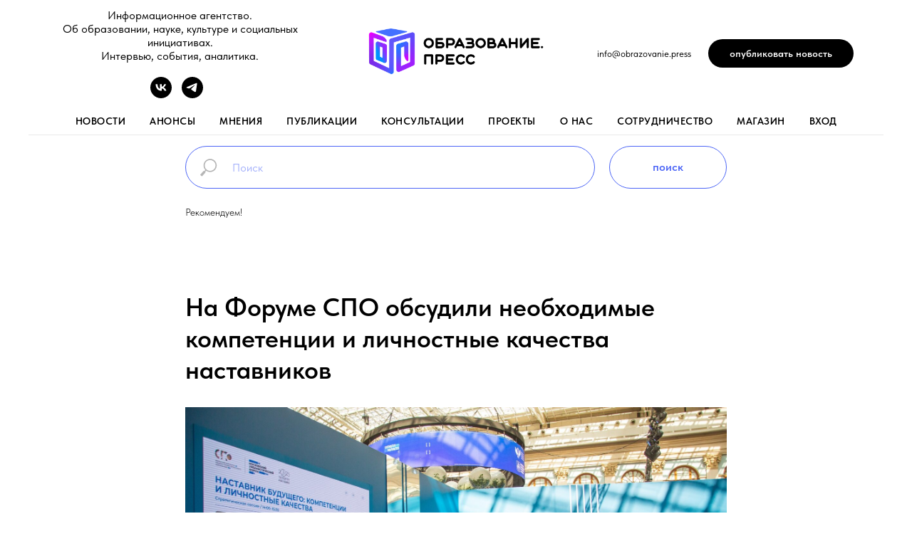

--- FILE ---
content_type: text/html; charset=UTF-8
request_url: https://obrazovanie.press/news/tpost/v5m1bz4jr1-na-forume-spo-obsudili-neobhodimie-kompe
body_size: 25863
content:
<!DOCTYPE html> <html lang="ru"> <head> <meta charset="utf-8" /> <meta http-equiv="Content-Type" content="text/html; charset=utf-8" /> <meta name="viewport" content="width=device-width, initial-scale=1.0" /> <!--metatextblock-->
    <title>На Форуме СПО обсудили необходимые компетенции и личностные качества наставников</title>
    <meta name="description" content="В Москве в рамках Всероссийского форума среднего профессионального образования состоялась стратегическая сессия «Наставник будущего: компетенции и личностные качества». ">
    <meta name="keywords" content="#Минпросвещения  #Наставник  #Профстандарт  #ГодПедагогаНаставника  #НаставникиРоссии  #Ростех  #ОбразованиеПресс  #НовостиОбразования">
    <meta name="robots" content="index, follow" />

    <meta property="og:title" content="На Форуме СПО обсудили необходимые компетенции и личностные качества наставников" />
    <meta property="og:description" content="В Москве в рамках Всероссийского форума среднего профессионального образования состоялась стратегическая сессия «Наставник будущего: компетенции и личностные качества». " />
    <meta property="og:type" content="website" />
    <meta property="og:url" content="https://obrazovanie.press/news/tpost/v5m1bz4jr1-na-forume-spo-obsudili-neobhodimie-kompe" />
    <meta property="og:image" content="https://static.tildacdn.com/tild3734-3735-4233-a339-316136383565/b3c53ccd61496a1b6c49.jpg" />

    <link rel="canonical" href="https://obrazovanie.press/news/tpost/v5m1bz4jr1-na-forume-spo-obsudili-neobhodimie-kompe" />
    <link rel="alternate" type="application/rss+xml" title="новости" href="https://obrazovanie.press/rss-feed-592950976101.xml" />
    <link rel="amphtml" href="https://obrazovanie.press/news/tpost/v5m1bz4jr1-na-forume-spo-obsudili-neobhodimie-kompe?amp=true">

<!--/metatextblock--> <meta name="format-detection" content="telephone=no" /> <meta http-equiv="x-dns-prefetch-control" content="on"> <link rel="dns-prefetch" href="https://ws.tildacdn.com"> <link rel="dns-prefetch" href="https://static.tildacdn.com"> <link rel="shortcut icon" href="https://static.tildacdn.com/tild6439-6330-4831-b765-643532633561/favicon_1.ico" type="image/x-icon" /> <!-- Assets --> <script src="https://neo.tildacdn.com/js/tilda-fallback-1.0.min.js" async charset="utf-8"></script> <link rel="stylesheet" href="https://static.tildacdn.com/css/tilda-grid-3.0.min.css" type="text/css" media="all" onerror="this.loaderr='y';"/> <link rel="stylesheet" href="https://static.tildacdn.com/ws/project7679701/tilda-blocks-page38768665.min.css?t=1756280076" type="text/css" media="all" onerror="this.loaderr='y';" /><link rel="stylesheet" href="https://static.tildacdn.com/ws/project7679701/tilda-blocks-page38768190.min.css?t=1768225190" type="text/css" media="all" onerror="this.loaderr='y';" /><link rel="stylesheet" href="https://static.tildacdn.com/ws/project7679701/tilda-blocks-page40437915.min.css?t=1768225190" type="text/css" media="all" onerror="this.loaderr='y';" /> <link rel="stylesheet" href="https://static.tildacdn.com/css/tilda-feed-1.1.min.css" type="text/css" media="all" /> <link rel="stylesheet" href="https://static.tildacdn.com/css/tilda-popup-1.1.min.css" type="text/css" media="print" onload="this.media='all';" onerror="this.loaderr='y';" /> <noscript><link rel="stylesheet" href="https://static.tildacdn.com/css/tilda-popup-1.1.min.css" type="text/css" media="all" /></noscript> <link rel="stylesheet" href="https://static.tildacdn.com/css/tilda-slds-1.4.min.css" type="text/css" media="print" onload="this.media='all';" onerror="this.loaderr='y';" /> <noscript><link rel="stylesheet" href="https://static.tildacdn.com/css/tilda-slds-1.4.min.css" type="text/css" media="all" /></noscript> <link rel="stylesheet" href="https://static.tildacdn.com/css/tilda-menusub-1.0.min.css" type="text/css" media="print" onload="this.media='all';" onerror="this.loaderr='y';" /> <noscript><link rel="stylesheet" href="https://static.tildacdn.com/css/tilda-menusub-1.0.min.css" type="text/css" media="all" /></noscript> <link rel="stylesheet" href="https://static.tildacdn.com/css/tilda-forms-1.0.min.css" type="text/css" media="all" onerror="this.loaderr='y';" /> <link rel="stylesheet" href="https://static.tildacdn.com/css/tilda-cart-1.0.min.css" type="text/css" media="all" onerror="this.loaderr='y';" /> <link rel="stylesheet" href="https://static.tildacdn.com/css/fonts-tildasans.css" type="text/css" media="all" onerror="this.loaderr='y';" /> <script nomodule src="https://static.tildacdn.com/js/tilda-polyfill-1.0.min.js" charset="utf-8"></script> <script type="text/javascript">function t_onReady(func) {if(document.readyState!='loading') {func();} else {document.addEventListener('DOMContentLoaded',func);}}
function t_onFuncLoad(funcName,okFunc,time) {if(typeof window[funcName]==='function') {okFunc();} else {setTimeout(function() {t_onFuncLoad(funcName,okFunc,time);},(time||100));}}function t_throttle(fn,threshhold,scope) {return function() {fn.apply(scope||this,arguments);};}function t396_initialScale(t){var e=document.getElementById("rec"+t);if(e){var r=e.querySelector(".t396__artboard");if(r){var a=document.documentElement.clientWidth,i=[],l,n=r.getAttribute("data-artboard-screens");if(n){n=n.split(",");for(var o=0;o<n.length;o++)i[o]=parseInt(n[o],10)}else i=[320,480,640,960,1200];for(var o=0;o<i.length;o++){var d=i[o];a>=d&&(l=d)}var c="edit"===window.allrecords.getAttribute("data-tilda-mode"),s="center"===t396_getFieldValue(r,"valign",l,i),g="grid"===t396_getFieldValue(r,"upscale",l,i),u=t396_getFieldValue(r,"height_vh",l,i),_=t396_getFieldValue(r,"height",l,i),f=!!window.opr&&!!window.opr.addons||!!window.opera||-1!==navigator.userAgent.indexOf(" OPR/");if(!c&&s&&!g&&!u&&_&&!f){var h=parseFloat((a/l).toFixed(3)),v=[r,r.querySelector(".t396__carrier"),r.querySelector(".t396__filter")],p=Math.floor(parseInt(_,10)*h)+"px",b;r.style.setProperty("--initial-scale-height",p);for(var o=0;o<v.length;o++)v[o].style.setProperty("height","var(--initial-scale-height)");t396_scaleInitial__getElementsToScale(r).forEach((function(t){t.style.zoom=h}))}}}}function t396_scaleInitial__getElementsToScale(t){return t?Array.prototype.slice.call(t.children).filter((function(t){return t&&(t.classList.contains("t396__elem")||t.classList.contains("t396__group"))})):[]}function t396_getFieldValue(t,e,r,a){var i,l=a[a.length-1];if(!(i=r===l?t.getAttribute("data-artboard-"+e):t.getAttribute("data-artboard-"+e+"-res-"+r)))for(var n=0;n<a.length;n++){var o=a[n];if(!(o<=r)&&(i=o===l?t.getAttribute("data-artboard-"+e):t.getAttribute("data-artboard-"+e+"-res-"+o)))break}return i}window.TN_SCALE_INITIAL_VER="1.0";</script> <script src="https://static.tildacdn.com/js/jquery-1.10.2.min.js" charset="utf-8" onerror="this.loaderr='y';"></script> <script src="https://static.tildacdn.com/js/tilda-scripts-3.0.min.js" charset="utf-8" defer onerror="this.loaderr='y';"></script> <script src="https://static.tildacdn.com/ws/project7679701/tilda-blocks-page38768665.min.js?t=1756280076" charset="utf-8" onerror="this.loaderr='y';"></script><script src="https://static.tildacdn.com/ws/project7679701/tilda-blocks-page38768190.min.js?t=1768225190" onerror="this.loaderr='y';"></script><script src="https://static.tildacdn.com/ws/project7679701/tilda-blocks-page40437915.min.js?t=1768225190" onerror="this.loaderr='y';"></script> <script src="https://static.tildacdn.com/js/tilda-lazyload-1.0.min.js" charset="utf-8" async onerror="this.loaderr='y';"></script> <script src="https://static.tildacdn.com/js/tilda-feed-1.1.min.js" charset="utf-8"></script><script src="https://static.tildacdn.com/js/tilda-zero-fixed-1.0.min.js" charset="utf-8"></script><script src="https://static.tildacdn.com/js/tilda-zero-forms-1.0.min.js" charset="utf-8"></script><script src="https://static.tildacdn.com/js/tilda-zero-gallery-1.0.min.js" charset="utf-8"></script><script src="https://static.tildacdn.com/js/tilda-zero-tooltip-1.0.min.js" charset="utf-8"></script><script src="https://static.tildacdn.com/js/tilda-zero-video-1.0.min.js" charset="utf-8"></script><script src="https://static.tildacdn.com/js/tilda-submenublocks-1.0.min.js" charset="utf-8"></script><script src="https://static.tildacdn.com/js/tilda-map-1.0.min.js" charset="utf-8"></script><script src="https://static.tildacdn.com/js/tilda-vote-1.1.min.js" charset="utf-8"></script><script src="https://static.tildacdn.com/js/tilda-animation-sbs-1.0.min.js" charset="utf-8"></script> <script src="https://static.tildacdn.com/js/tilda-slds-1.4.min.js" charset="utf-8" async onerror="this.loaderr='y';"></script> <script src="https://static.tildacdn.com/js/hammer.min.js" charset="utf-8" async onerror="this.loaderr='y';"></script> <script src="https://static.tildacdn.com/js/tilda-menusub-1.0.min.js" charset="utf-8" async onerror="this.loaderr='y';"></script> <script src="https://static.tildacdn.com/js/tilda-menu-1.0.min.js" charset="utf-8" async onerror="this.loaderr='y';"></script> <script src="https://static.tildacdn.com/js/tilda-zero-1.1.min.js" charset="utf-8" async onerror="this.loaderr='y';"></script> <script src="https://static.tildacdn.com/js/tilda-forms-1.0.min.js" charset="utf-8" async onerror="this.loaderr='y';"></script> <script src="https://static.tildacdn.com/js/tilda-cart-1.1.min.js" charset="utf-8" async onerror="this.loaderr='y';"></script> <script src="https://static.tildacdn.com/js/tilda-widget-positions-1.0.min.js" charset="utf-8" async onerror="this.loaderr='y';"></script> <script src="https://static.tildacdn.com/js/tilda-zero-scale-1.0.min.js" charset="utf-8" async onerror="this.loaderr='y';"></script> <script src="https://static.tildacdn.com/js/tilda-skiplink-1.0.min.js" charset="utf-8" async onerror="this.loaderr='y';"></script> <script src="https://static.tildacdn.com/js/tilda-events-1.0.min.js" charset="utf-8" async onerror="this.loaderr='y';"></script> <script type="text/javascript">window.dataLayer=window.dataLayer||[];</script> <script type="text/javascript">(function() {if((/bot|google|yandex|baidu|bing|msn|duckduckbot|teoma|slurp|crawler|spider|robot|crawling|facebook/i.test(navigator.userAgent))===false&&typeof(sessionStorage)!='undefined'&&sessionStorage.getItem('visited')!=='y'&&document.visibilityState){var style=document.createElement('style');style.type='text/css';style.innerHTML='@media screen and (min-width: 980px) {.t-records {opacity: 0;}.t-records_animated {-webkit-transition: opacity ease-in-out .2s;-moz-transition: opacity ease-in-out .2s;-o-transition: opacity ease-in-out .2s;transition: opacity ease-in-out .2s;}.t-records.t-records_visible {opacity: 1;}}';document.getElementsByTagName('head')[0].appendChild(style);function t_setvisRecs(){var alr=document.querySelectorAll('.t-records');Array.prototype.forEach.call(alr,function(el) {el.classList.add("t-records_animated");});setTimeout(function() {Array.prototype.forEach.call(alr,function(el) {el.classList.add("t-records_visible");});sessionStorage.setItem("visited","y");},400);}
document.addEventListener('DOMContentLoaded',t_setvisRecs);}})();</script></head> <body class="t-body" style="margin:0;"> <!--allrecords--> <div id="allrecords" class="t-records" data-post-page="y" data-hook="blocks-collection-content-node" data-tilda-project-id="7679701" data-tilda-page-id="38768665" data-tilda-page-alias="news" data-tilda-formskey="0a8157d68ea5feae0b02a52d27679701" data-tilda-cookie="no" data-tilda-lazy="yes" data-tilda-project-lang="RU" data-tilda-root-zone="com" data-tilda-project-country="RU">

<!-- POST START -->

<!--header-->
<div id="t-header" class="t-records" data-hook="blocks-collection-content-node" data-tilda-project-id="7679701" data-tilda-page-id="38768190" data-tilda-page-alias="header" data-tilda-formskey="0a8157d68ea5feae0b02a52d27679701" data-tilda-cookie="no" data-tilda-lazy="yes" data-tilda-project-lang="RU" data-tilda-root-zone="one"      data-tilda-project-country="RU">

    <div id="rec626673667" class="r t-rec" style=" " data-animationappear="off" data-record-type="770"    >
<!-- T770 -->


	
<div id="nav626673667marker"></div>
						<div class="tmenu-mobile" >
	<div class="tmenu-mobile__container">
			<div class="tmenu-mobile__burgerlogo">
							<a href="/">
										<img 
					src="https://static.tildacdn.com/tild6639-3431-4363-b832-616666616231/noroot.png" 
					class="tmenu-mobile__imglogo" 
					imgfield="img" 
					style="max-width: 250px; width: 250px;" 
					 alt="Logo"
									>
										</a>
					</div>
				
<button type="button" 
    class="t-menuburger t-menuburger_first " 
    aria-label="Навигационное меню" 
    aria-expanded="false">
	<span style="background-color:#949494;"></span>
	<span style="background-color:#949494;"></span>
	<span style="background-color:#949494;"></span>
	<span style="background-color:#949494;"></span>
</button>


<script>
function t_menuburger_init(recid) {
	var rec = document.querySelector('#rec' + recid);
	if (!rec) return;
    var burger = rec.querySelector('.t-menuburger');
	if (!burger) return;
    var isSecondStyle = burger.classList.contains('t-menuburger_second');
    if (isSecondStyle && !window.isMobile && !('ontouchend' in document)) {
        burger.addEventListener('mouseenter', function() {
            if (burger.classList.contains('t-menuburger-opened')) return;
            burger.classList.remove('t-menuburger-unhovered');
            burger.classList.add('t-menuburger-hovered');
        });
        burger.addEventListener('mouseleave', function() {
            if (burger.classList.contains('t-menuburger-opened')) return;
            burger.classList.remove('t-menuburger-hovered');
            burger.classList.add('t-menuburger-unhovered');
            setTimeout(function() {
                burger.classList.remove('t-menuburger-unhovered');
            }, 300);
        });
    }

    burger.addEventListener('click', function() {
        if (!burger.closest('.tmenu-mobile') &&
            !burger.closest('.t450__burger_container') &&
            !burger.closest('.t466__container') &&
            !burger.closest('.t204__burger') &&
			!burger.closest('.t199__js__menu-toggler')) {
                burger.classList.toggle('t-menuburger-opened');
                burger.classList.remove('t-menuburger-unhovered');
            }
    });

    var menu = rec.querySelector('[data-menu="yes"]');
    if (!menu) return;
    var menuLinks = menu.querySelectorAll('.t-menu__link-item');
	var submenuClassList = ['t978__menu-link_hook', 't978__tm-link', 't966__tm-link', 't794__tm-link', 't-menusub__target-link'];
    Array.prototype.forEach.call(menuLinks, function (link) {
        link.addEventListener('click', function () {
			var isSubmenuHook = submenuClassList.some(function (submenuClass) {
				return link.classList.contains(submenuClass);
			});
			if (isSubmenuHook) return;
            burger.classList.remove('t-menuburger-opened');
        });
    });

	menu.addEventListener('clickedAnchorInTooltipMenu', function () {
		burger.classList.remove('t-menuburger-opened');
	});
}
t_onReady(function() {
	t_onFuncLoad('t_menuburger_init', function(){t_menuburger_init('626673667');});
});
</script>


<style>
.t-menuburger {
    position: relative;
    flex-shrink: 0;
    width: 28px;
    height: 20px;
    padding: 0;
    border: none;
    background-color: transparent;
    outline: none;
    -webkit-transform: rotate(0deg);
    transform: rotate(0deg);
    transition: transform .5s ease-in-out;
    cursor: pointer;
    z-index: 999;
}

/*---menu burger lines---*/
.t-menuburger span {
    display: block;
    position: absolute;
    width: 100%;
    opacity: 1;
    left: 0;
    -webkit-transform: rotate(0deg);
    transform: rotate(0deg);
    transition: .25s ease-in-out;
    height: 3px;
    background-color: #000;
}
.t-menuburger span:nth-child(1) {
    top: 0px;
}
.t-menuburger span:nth-child(2),
.t-menuburger span:nth-child(3) {
    top: 8px;
}
.t-menuburger span:nth-child(4) {
    top: 16px;
}

/*menu burger big*/
.t-menuburger__big {
    width: 42px;
    height: 32px;
}
.t-menuburger__big span {
    height: 5px;
}
.t-menuburger__big span:nth-child(2),
.t-menuburger__big span:nth-child(3) {
    top: 13px;
}
.t-menuburger__big span:nth-child(4) {
    top: 26px;
}

/*menu burger small*/
.t-menuburger__small {
    width: 22px;
    height: 14px;
}
.t-menuburger__small span {
    height: 2px;
}
.t-menuburger__small span:nth-child(2),
.t-menuburger__small span:nth-child(3) {
    top: 6px;
}
.t-menuburger__small span:nth-child(4) {
    top: 12px;
}

/*menu burger opened*/
.t-menuburger-opened span:nth-child(1) {
    top: 8px;
    width: 0%;
    left: 50%;
}
.t-menuburger-opened span:nth-child(2) {
    -webkit-transform: rotate(45deg);
    transform: rotate(45deg);
}
.t-menuburger-opened span:nth-child(3) {
    -webkit-transform: rotate(-45deg);
    transform: rotate(-45deg);
}
.t-menuburger-opened span:nth-child(4) {
    top: 8px;
    width: 0%;
    left: 50%;
}
.t-menuburger-opened.t-menuburger__big span:nth-child(1) {
    top: 6px;
}
.t-menuburger-opened.t-menuburger__big span:nth-child(4) {
    top: 18px;
}
.t-menuburger-opened.t-menuburger__small span:nth-child(1),
.t-menuburger-opened.t-menuburger__small span:nth-child(4) {
    top: 6px;
}

/*---menu burger first style---*/
@media (hover), (min-width:0\0) {
    .t-menuburger_first:hover span:nth-child(1) {
        transform: translateY(1px);
    }
    .t-menuburger_first:hover span:nth-child(4) {
        transform: translateY(-1px);
    }
    .t-menuburger_first.t-menuburger__big:hover span:nth-child(1) {
        transform: translateY(3px);
    }
    .t-menuburger_first.t-menuburger__big:hover span:nth-child(4) {
        transform: translateY(-3px);
    }
}

/*---menu burger second style---*/
.t-menuburger_second span:nth-child(2),
.t-menuburger_second span:nth-child(3) {
    width: 80%;
    left: 20%;
    right: 0;
}
@media (hover), (min-width:0\0) {
    .t-menuburger_second.t-menuburger-hovered span:nth-child(2),
    .t-menuburger_second.t-menuburger-hovered span:nth-child(3) {
        animation: t-menuburger-anim 0.3s ease-out normal forwards;
    }
    .t-menuburger_second.t-menuburger-unhovered span:nth-child(2),
    .t-menuburger_second.t-menuburger-unhovered span:nth-child(3) {
        animation: t-menuburger-anim2 0.3s ease-out normal forwards;
    }
}

.t-menuburger_second.t-menuburger-opened span:nth-child(2),
.t-menuburger_second.t-menuburger-opened span:nth-child(3){
    left: 0;
    right: 0;
    width: 100%!important;
}

/*---menu burger third style---*/
.t-menuburger_third span:nth-child(4) {
    width: 70%;
    left: unset;
    right: 0;
}
@media (hover), (min-width:0\0) {
    .t-menuburger_third:not(.t-menuburger-opened):hover span:nth-child(4) {
        width: 100%;
    }
}
.t-menuburger_third.t-menuburger-opened span:nth-child(4) {
    width: 0!important;
    right: 50%;
}

/*---menu burger fourth style---*/
.t-menuburger_fourth {
	height: 12px;
}
.t-menuburger_fourth.t-menuburger__small {
	height: 8px;
}
.t-menuburger_fourth.t-menuburger__big {
	height: 18px;
}
.t-menuburger_fourth span:nth-child(2),
.t-menuburger_fourth span:nth-child(3) {
    top: 4px;
    opacity: 0;
}
.t-menuburger_fourth span:nth-child(4) {
    top: 8px;
}
.t-menuburger_fourth.t-menuburger__small span:nth-child(2),
.t-menuburger_fourth.t-menuburger__small span:nth-child(3) {
    top: 3px;
}
.t-menuburger_fourth.t-menuburger__small span:nth-child(4) {
    top: 6px;
}
.t-menuburger_fourth.t-menuburger__small span:nth-child(2),
.t-menuburger_fourth.t-menuburger__small span:nth-child(3) {
    top: 3px;
}
.t-menuburger_fourth.t-menuburger__small span:nth-child(4) {
    top: 6px;
}
.t-menuburger_fourth.t-menuburger__big span:nth-child(2),
.t-menuburger_fourth.t-menuburger__big span:nth-child(3) {
    top: 6px;
}
.t-menuburger_fourth.t-menuburger__big span:nth-child(4) {
    top: 12px;
}
@media (hover), (min-width:0\0) {
    .t-menuburger_fourth:not(.t-menuburger-opened):hover span:nth-child(1) {
        transform: translateY(1px);
    }
    .t-menuburger_fourth:not(.t-menuburger-opened):hover span:nth-child(4) {
        transform: translateY(-1px);
    }
    .t-menuburger_fourth.t-menuburger__big:not(.t-menuburger-opened):hover span:nth-child(1) {
        transform: translateY(3px);
    }
    .t-menuburger_fourth.t-menuburger__big:not(.t-menuburger-opened):hover span:nth-child(4) {
        transform: translateY(-3px);
    }
}
.t-menuburger_fourth.t-menuburger-opened span:nth-child(1),
.t-menuburger_fourth.t-menuburger-opened span:nth-child(4) {
    top: 4px;
}
.t-menuburger_fourth.t-menuburger-opened span:nth-child(2),
.t-menuburger_fourth.t-menuburger-opened span:nth-child(3) {
    opacity: 1;
}

/*---menu burger animations---*/
@keyframes t-menuburger-anim {
    0% {
        width: 80%;
        left: 20%;
        right: 0;
    }

    50% {
        width: 100%;
        left: 0;
        right: 0;
    }

    100% {
        width: 80%;
        left: 0;
        right: 20%;

    }
}
@keyframes t-menuburger-anim2 {
    0% {
        width: 80%;
        left: 0;
    }

    50% {
        width: 100%;
        right: 0;
        left: 0;
    }

    100% {
        width: 80%;
        left: 20%;
        right: 0;
    }
}
</style>	</div>
</div>

<style>
.tmenu-mobile {
	background-color: #111;
	display: none;
	width: 100%;
	top: 0;
	z-index: 990;
}

.tmenu-mobile_positionfixed {
	position: fixed;
}

.tmenu-mobile__text {
	color: #fff;
}

.tmenu-mobile__container {
	min-height: 64px;
	padding: 20px;
	position: relative;
	box-sizing: border-box;
	display: -webkit-flex;
	display: -ms-flexbox;
	display: flex;
	-webkit-align-items: center;
	    -ms-flex-align: center;
	        align-items: center;
	-webkit-justify-content: space-between;
	    -ms-flex-pack: justify;
	        justify-content: space-between;
}

.tmenu-mobile__list {
	display: block;
}

.tmenu-mobile__burgerlogo {
    display: inline-block;
    font-size: 24px;
    font-weight: 400;
    white-space: nowrap;
    vertical-align: middle;
}

.tmenu-mobile__imglogo {
	height: auto;
    display: block;
    max-width: 300px!important;
	box-sizing: border-box;
	padding: 0;
	margin: 0 auto;
}

@media screen and (max-width: 980px) {
	.tmenu-mobile__menucontent_hidden {
		display: none;
		height: 100%;
	}
	.tmenu-mobile {
		display: block;
	}
}
@media screen and (max-width: 980px) {
    		#rec626673667 .tmenu-mobile {
            background-color: #ffffff;
        }
    	
            #rec626673667 .t-menuburger {
            -webkit-order: 1;
	    	-ms-flex-order: 1;
	        	order: 1;
        }
    }
</style>

	    
                
                
            
        
                            
        
                                
        
            
                                                                
                                                                                                                    
                                                                                
                                                                                
                                                                                
                                                                                
                                                                                
                                                                                
                                                                                                                    
                                                                                
                                                                                
                                                                                
                                                                                                                                                            
                                                                                
                                     
        
                
        
                            
                            
         

         
     
    	    
                
                
            
        
                            
        
                                
        
            
                                                                
                                                                                                                    
                                                                                
                                                                                
                                                                                
                                                                                
                                                                                
                                                                                
                                                                                                                    
                                                                                
                                                                                
                                                                                
                                                                                                                                                            
                                                                                
                                     
        
                
        
                                                                    
                            
         

         
     
    
<div id="nav626673667"  class="t770   tmenu-mobile__menucontent_hidden" style=" " data-bgcolor-hex="" data-bgcolor-rgba="" data-navmarker="nav626673667marker" data-appearoffset="" data-bgopacity-two="" data-menushadow="" data-menushadow-css="" data-bgopacity="1"   data-menu-items-align="" data-menu="yes">
	<div class="t770__maincontainer ">
		<div class="t770__topwrapper" style="height:150px;">
							<div class="t770__logowrapper">
					<div class="t770__logowrapper2">
						<div style="display: block;">
														<a href="/" >
																								<img class="t770__imglogo t770__imglogomobile"
										src="https://static.tildacdn.com/tild6639-3431-4363-b832-616666616231/noroot.png"
										imgfield="img"
										 data-img-width="250px"										style="max-width: 250px; width: 250px;"
										alt="Logo"
									/>
																						</a>
													</div>
					</div>
				</div>
			
							<nav class="t770__listwrapper t770__mobilelist"
					aria-label="Main sections of the page">
					<ul class="t770__list t-menu__list"
						role="menubar"
						aria-label="Main sections of the page">
																													<li class="t770__list_item"
									style="padding:0 15px 0 0;">
									<a class="t-menu__link-item"
										role="menuitem"
									   											href="/news"
																														tabindex="-1"
																				data-menu-submenu-hook=""
										data-menu-item-number="1"
									>
										новости
									</a>
																		</li>
																							<li class="t770__list_item"
									style="padding:0 15px;">
									<a class="t-menu__link-item"
										role="menuitem"
									   											href="/page38768803.html"
																														tabindex="-1"
																				data-menu-submenu-hook=""
										data-menu-item-number="2"
									>
										анонсы
									</a>
																		</li>
																							<li class="t770__list_item"
									style="padding:0 15px;">
									<a class="t-menu__link-item"
										role="menuitem"
									   											href="/page38768819.html"
																														tabindex="-1"
																				data-menu-submenu-hook=""
										data-menu-item-number="3"
									>
										мнения
									</a>
																		</li>
																							<li class="t770__list_item"
									style="padding:0 15px;">
									<a class="t-menu__link-item"
										role="menuitem"
									   											href="/publication"
																														tabindex="-1"
																				data-menu-submenu-hook=""
										data-menu-item-number="4"
									>
										публикации
									</a>
																		</li>
																							<li class="t770__list_item"
									style="padding:0 15px;">
									<a class="t-menu__link-item"
										role="menuitem"
									   											href="/expert_consulting"
																														tabindex="-1"
																				data-menu-submenu-hook=""
										data-menu-item-number="5"
									>
										консультации
									</a>
																		</li>
																							<li class="t770__list_item"
									style="padding:0 15px;">
									<a class="t-menu__link-item"
										role="menuitem"
									   											href="/projects"
																														tabindex="-1"
																				data-menu-submenu-hook=""
										data-menu-item-number="6"
									>
										проекты
									</a>
																		</li>
																							<li class="t770__list_item"
									style="padding:0 15px;">
									<a class="t-menu__link-item"
										role="menuitem"
									   											href="/aboutus"
																														tabindex="-1"
																				data-menu-submenu-hook=""
										data-menu-item-number="7"
									>
										о нас
									</a>
																		</li>
																							<li class="t770__list_item"
									style="padding:0 15px;">
									<a class="t-menu__link-item"
										role="menuitem"
									   											href=""
																														aria-haspopup="true"
										aria-expanded="false"
										tabindex="0"
																				data-menu-submenu-hook="link_sub8_626673667"
										data-menu-item-number="8"
									>
										Сотрудничество
									</a>
												<div class="t-menusub" data-submenu-hook="link_sub8_626673667" data-submenu-margin="15px" data-add-submenu-arrow="">
			<div class="t-menusub__menu">
				<div class="t-menusub__content">
					<ul role="list" class="t-menusub__list">
													<li class="t-menusub__list-item t-name t-name_xs">
								<a class="t-menusub__link-item t-name t-name_xs" 
									href="/partners" 
									 
									data-menu-item-number="8">Партнерство</a>
							</li>
													<li class="t-menusub__list-item t-name t-name_xs">
								<a class="t-menusub__link-item t-name t-name_xs" 
									href="/smi" 
									 
									data-menu-item-number="8">Для СМИ</a>
							</li>
											</ul>
				</div>
			</div>
		</div>
									</li>
																							<li class="t770__list_item"
									style="padding:0 15px;">
									<a class="t-menu__link-item"
										role="menuitem"
									   											href="/shop"
																														tabindex="-1"
																				data-menu-submenu-hook=""
										data-menu-item-number="9"
									>
										магазин
									</a>
																		</li>
																							<li class="t770__list_item"
									style="padding:0 0 0 15px;">
									<a class="t-menu__link-item"
										role="menuitem"
									   											href=""
																														aria-haspopup="true"
										aria-expanded="false"
										tabindex="0"
																				data-menu-submenu-hook="link_sub10_626673667"
										data-menu-item-number="10"
									>
										вход
									</a>
												<div class="t-menusub" data-submenu-hook="link_sub10_626673667" data-submenu-margin="15px" data-add-submenu-arrow="">
			<div class="t-menusub__menu">
				<div class="t-menusub__content">
					<ul role="list" class="t-menusub__list">
													<li class="t-menusub__list-item t-name t-name_xs">
								<a class="t-menusub__link-item t-name t-name_xs" 
									href="https://obrazovanie.press/members/login" 
									 
									data-menu-item-number="10">Войти</a>
							</li>
													<li class="t-menusub__list-item t-name t-name_xs">
								<a class="t-menusub__link-item t-name t-name_xs" 
									href="https://obrazovanie.press/members/signup" 
									 
									data-menu-item-number="10">Зарегистрироваться</a>
							</li>
													<li class="t-menusub__list-item t-name t-name_xs">
								<a class="t-menusub__link-item t-name t-name_xs" 
									href="/expertblank" 
									 
									data-menu-item-number="10">Стать экспертом</a>
							</li>
											</ul>
				</div>
			</div>
		</div>
									</li>
																																				</ul>
				</nav>
			
			<div class="t770__alladditional">
				<div class="t770__leftwrapper" style=" padding-right:175px;">
					<div class="t770__additionalwrapper t-align_center">
													<div class="t770__descr t770__additionalitem" field="descr2" ><div style="font-size: 16px;" data-customstyle="yes">Информационное агентство.<br />Об образовании, науке, культуре и социальных инициативах.<br />Интервью, события, аналитика.</div></div>
												


	
  

<div class="t-sociallinks">
  <ul role="list" class="t-sociallinks__wrapper" aria-label="Соц. сети">

    <!-- new soclinks --><li class="t-sociallinks__item t-sociallinks__item_vk"><a  href="https://vk.com/obrazovanie.press" target="_blank" rel="nofollow" aria-label="vk" style="width: 30px; height: 30px;"><svg class="t-sociallinks__svg" role="presentation" width=30px height=30px viewBox="0 0 100 100" fill="none"
  xmlns="http://www.w3.org/2000/svg">
            <path fill-rule="evenodd" clip-rule="evenodd"
        d="M50 100c27.614 0 50-22.386 50-50S77.614 0 50 0 0 22.386 0 50s22.386 50 50 50ZM25 34c.406 19.488 10.15 31.2 27.233 31.2h.968V54.05c6.278.625 11.024 5.216 12.93 11.15H75c-2.436-8.87-8.838-13.773-12.836-15.647C66.162 47.242 71.783 41.62 73.126 34h-8.058c-1.749 6.184-6.932 11.805-11.867 12.336V34h-8.057v21.611C40.147 54.362 33.838 48.304 33.556 34H25Z"
        fill="#000000" />
      </svg></a></li>&nbsp;<li class="t-sociallinks__item t-sociallinks__item_telegram"><a  href="https://t.me/obrazovanie_press" target="_blank" rel="nofollow" aria-label="telegram" style="width: 30px; height: 30px;"><svg class="t-sociallinks__svg" role="presentation" width=30px height=30px viewBox="0 0 100 100" fill="none"
  xmlns="http://www.w3.org/2000/svg">
            <path fill-rule="evenodd" clip-rule="evenodd"
        d="M50 100c27.614 0 50-22.386 50-50S77.614 0 50 0 0 22.386 0 50s22.386 50 50 50Zm21.977-68.056c.386-4.38-4.24-2.576-4.24-2.576-3.415 1.414-6.937 2.85-10.497 4.302-11.04 4.503-22.444 9.155-32.159 13.734-5.268 1.932-2.184 3.864-2.184 3.864l8.351 2.577c3.855 1.16 5.91-.129 5.91-.129l17.988-12.238c6.424-4.38 4.882-.773 3.34.773l-13.49 12.882c-2.056 1.804-1.028 3.35-.129 4.123 2.55 2.249 8.82 6.364 11.557 8.16.712.467 1.185.778 1.292.858.642.515 4.111 2.834 6.424 2.319 2.313-.516 2.57-3.479 2.57-3.479l3.083-20.226c.462-3.511.993-6.886 1.417-9.582.4-2.546.705-4.485.767-5.362Z"
        fill="#000000" />
      </svg></a></li><!-- /new soclinks -->

      </ul>
</div>
					</div>
				</div>

				<div class="t770__rightwrapper" style=" padding-left:175px;">
					<div class="t770__additionalwrapper t-align_center">
													<div class="t770__descr t770__additionalitem" field="descr">info@obrazovanie.press</div>
						


													<div class="t770__btn-wrapper t770__additionalitem">
								



			
					
						
		
				
					
														
			<a
			class="t-btn t-btnflex t-btnflex_type_button t-btnflex_sm t770__btn"
										href="/lk"
																												>
										<span class="t-btnflex__text">опубликовать новость</span>
						
<style>#rec626673667 .t-btnflex.t-btnflex_type_button {color:#ffffff;background-color:#000000;border-style:none !important;border-radius:50px;box-shadow:none !important;transition-duration:0.2s;transition-property: background-color, color, border-color, box-shadow, opacity, transform;transition-timing-function: ease-in-out;}</style>		</a>
								</div>
											</div>
				</div>
			</div>
		</div>

		
					<div class="t770__bottomwrapper t-align_center" style=" height:40px;">
				<nav class="t770__listwrapper t770__desktoplist">
					<ul role="list" class="t770__list t-menu__list">
																				<li class="t770__list_item"
								style="padding:0 15px 0 0;">
								<a class="t-menu__link-item"
								   										href="/news"
																											
																		data-menu-submenu-hook=""
									data-menu-item-number="1"
								>
									новости
								</a>
																</li>
																				<li class="t770__list_item"
								style="padding:0 15px;">
								<a class="t-menu__link-item"
								   										href="/page38768803.html"
																											
																		data-menu-submenu-hook=""
									data-menu-item-number="2"
								>
									анонсы
								</a>
																</li>
																				<li class="t770__list_item"
								style="padding:0 15px;">
								<a class="t-menu__link-item"
								   										href="/page38768819.html"
																											
																		data-menu-submenu-hook=""
									data-menu-item-number="3"
								>
									мнения
								</a>
																</li>
																				<li class="t770__list_item"
								style="padding:0 15px;">
								<a class="t-menu__link-item"
								   										href="/publication"
																											
																		data-menu-submenu-hook=""
									data-menu-item-number="4"
								>
									публикации
								</a>
																</li>
																				<li class="t770__list_item"
								style="padding:0 15px;">
								<a class="t-menu__link-item"
								   										href="/expert_consulting"
																											
																		data-menu-submenu-hook=""
									data-menu-item-number="5"
								>
									консультации
								</a>
																</li>
																				<li class="t770__list_item"
								style="padding:0 15px;">
								<a class="t-menu__link-item"
								   										href="/projects"
																											
																		data-menu-submenu-hook=""
									data-menu-item-number="6"
								>
									проекты
								</a>
																</li>
																				<li class="t770__list_item"
								style="padding:0 15px;">
								<a class="t-menu__link-item"
								   										href="/aboutus"
																											
																		data-menu-submenu-hook=""
									data-menu-item-number="7"
								>
									о нас
								</a>
																</li>
																				<li class="t770__list_item"
								style="padding:0 15px;">
								<a class="t-menu__link-item"
								   										href=""
																											aria-expanded="false" role="button"
																		data-menu-submenu-hook="link_sub18_626673667"
									data-menu-item-number="8"
								>
									Сотрудничество
								</a>
											<div class="t-menusub" data-submenu-hook="link_sub18_626673667" data-submenu-margin="15px" data-add-submenu-arrow="">
			<div class="t-menusub__menu">
				<div class="t-menusub__content">
					<ul role="list" class="t-menusub__list">
													<li class="t-menusub__list-item t-name t-name_xs">
								<a class="t-menusub__link-item t-name t-name_xs" 
									href="/partners" 
									 
									data-menu-item-number="8">Партнерство</a>
							</li>
													<li class="t-menusub__list-item t-name t-name_xs">
								<a class="t-menusub__link-item t-name t-name_xs" 
									href="/smi" 
									 
									data-menu-item-number="8">Для СМИ</a>
							</li>
											</ul>
				</div>
			</div>
		</div>
								</li>
																				<li class="t770__list_item"
								style="padding:0 15px;">
								<a class="t-menu__link-item"
								   										href="/shop"
																											
																		data-menu-submenu-hook=""
									data-menu-item-number="9"
								>
									магазин
								</a>
																</li>
																				<li class="t770__list_item"
								style="padding:0 0 0 15px;">
								<a class="t-menu__link-item"
								   										href=""
																											aria-expanded="false" role="button"
																		data-menu-submenu-hook="link_sub20_626673667"
									data-menu-item-number="10"
								>
									вход
								</a>
											<div class="t-menusub" data-submenu-hook="link_sub20_626673667" data-submenu-margin="15px" data-add-submenu-arrow="">
			<div class="t-menusub__menu">
				<div class="t-menusub__content">
					<ul role="list" class="t-menusub__list">
													<li class="t-menusub__list-item t-name t-name_xs">
								<a class="t-menusub__link-item t-name t-name_xs" 
									href="https://obrazovanie.press/members/login" 
									 
									data-menu-item-number="10">Войти</a>
							</li>
													<li class="t-menusub__list-item t-name t-name_xs">
								<a class="t-menusub__link-item t-name t-name_xs" 
									href="https://obrazovanie.press/members/signup" 
									 
									data-menu-item-number="10">Зарегистрироваться</a>
							</li>
													<li class="t-menusub__list-item t-name t-name_xs">
								<a class="t-menusub__link-item t-name t-name_xs" 
									href="/expertblank" 
									 
									data-menu-item-number="10">Стать экспертом</a>
							</li>
											</ul>
				</div>
			</div>
		</div>
								</li>
																													</ul>
				</nav>
			</div>
		
					<div class="t770__middlelinewrapper">
				<div class="t770__linewrapper">
					<hr class="t-divider t770__horizontalline" style=" background-color:#949494;  opacity:0.2;">
				</div>
			</div>
			</div>
</div>


	
	<style>
	@media screen and (max-width: 980px) {
		#rec626673667 .t770__logowrapper{
			display: none;
		}
	}
	</style>
	

	
	<style>
		@media screen and (max-width: 980px) {
					#rec626673667 .t770__leftcontainer{
				padding: 20px;
			}

			#rec626673667 .t770__imglogo{
				padding: 20px 0;
			}
											#rec626673667 .t770__mobile {
					background-color: #ffffff;
				}
													}
	</style>
	

<script>
	
	t_onReady(function () {
		t_onFuncLoad('t770_init', function () {
			t770_init('626673667');
		});

		t_onFuncLoad('t_menu__interactFromKeyboard', function () {
	        t_menu__interactFromKeyboard('626673667');
		});
	});
	
</script>


<style>
#rec626673667 .t-menu__link-item{
		}







@supports (overflow:-webkit-marquee) and (justify-content:inherit)
{
	#rec626673667 .t-menu__link-item,
	#rec626673667 .t-menu__link-item.t-active {
	opacity: 1 !important;
	}
}
</style>
																															
	


	

			
		<script>
			t_onReady(function () {
				setTimeout(function(){
					t_onFuncLoad('t_menusub_init', function() {
						t_menusub_init('626673667');
					});
				}, 500);
			});
		</script>
		
	
	<style>
		
		@media screen and (max-width: 980px) {
			#rec626673667 .t-menusub__menu .t-menusub__link-item {
				color:#000000 !important;
			}

			#rec626673667 .t-menusub__menu .t-menusub__link-item.t-active {
				color:#000000 !important;
			}
		}

			</style>


	    
                
                
            
        
                            
        
                                
        
            
                                                                
                                                                                                                    
                                                                                
                                                                                
                                                                                
                                                                                
                                                                                
                                                                                
                                                                                                                    
                                                                                
                                                                                
                                     
        
                
        
                                                                    
                            
         

         
     
    	    
                
                
            
        
                            
        
                                
        
            
                                                                
                                                                                                                    
                                                                                
                                                                                
                                                                                                                    
                                                                                
                                                                                
                                                                                
                                                                                                                                                                
                                                                                                                    
                                                                                
                                                                                
                                     
        
                
        
                            
                                                        
         

         
            
        
                            
        
                                
        
            
                                                                
                                                                                                                    
                                                                                
                                                                                
                                                                                
                                                                                
                                                                                
                                                                                
                                                                                                                    
                                                                                
                                                                                
                                                                                
                                                                                                                                                            
                                                                                
                                     
        
                
        
                            
                            
         

         
     
            <style> #rec626673667 .t770__list_item > a.t-menu__link-item {   font-weight: 600; text-transform: uppercase; letter-spacing: 0.5px; }</style>
    	    
                
                
            
        
                            
        
                                
        
            
                                                                
                                                                                                                    
                                                                                
                                                                                
                                                                                
                                                                                
                                                                                
                                                                                
                                                                                                                    
                                                                                
                                                                                
                                                                                
                                                                                                                                                            
                                                                                
                                     
        
                
        
                                                                    
                            
         

         
     
    
	                                                        
    
</div>


    <div id="rec626676203" class="r t-rec t-rec_pt_15" style="padding-top:15px; " data-animationappear="off" data-record-type="838"    >
<!-- t838 -->

<!-- @classes: t-name t-name_xs t-descr t-descr_xs t-title t-text t-input -->

    
<div class="t838">
    <div class="t-container">
        <div class="t-col t-col_8 t-prefix_2">
            <div class="t838__wrapper t-site-search-input">
                <div class="t838__blockinput">
                    <input type="text" class="t838__input t-input " placeholder="" data-search-target="all" style="color:#4c65f6; border:1px solid #4c65f6;  border-radius: 30px; -moz-border-radius: 30px; -webkit-border-radius: 30px;">
                    <svg role="img" class="t838__search-icon" xmlns="http://www.w3.org/2000/svg" viewBox="0 0 88 88">
                      <path fill="#b6b6b6" d="M85 31.1c-.5-8.7-4.4-16.6-10.9-22.3C67.6 3 59.3 0 50.6.6c-8.7.5-16.7 4.4-22.5 11-11.2 12.7-10.7 31.7.6 43.9l-5.3 6.1-2.5-2.2-17.8 20 9 8.1 17.8-20.2-2.1-1.8 5.3-6.1c5.8 4.2 12.6 6.3 19.3 6.3 9 0 18-3.7 24.4-10.9 5.9-6.6 8.8-15 8.2-23.7zM72.4 50.8c-9.7 10.9-26.5 11.9-37.6 2.3-10.9-9.8-11.9-26.6-2.3-37.6 4.7-5.4 11.3-8.5 18.4-8.9h1.6c6.5 0 12.7 2.4 17.6 6.8 5.3 4.7 8.5 11.1 8.9 18.2.5 7-1.9 13.8-6.6 19.2z"/>
                    </svg>
                </div>
                                    <div class="t838__blockbutton">
                        



			
					
						
		
				
					
											
			<button
			class="t-submit t-btnflex t-btnflex_type_submit t-btnflex_md"
							type="submit"
																							>
										<span class="t-btnflex__text">поиск</span>
						
<style>#rec626676203 .t-btnflex.t-btnflex_type_submit {color:#4c65f6;background-color:#ffffff;border-style:solid !important;border-color:#4c65f6 !important;--border-width:1px;border-radius:30px;box-shadow:none !important;transition-duration:0.2s;transition-property: background-color, color, border-color, box-shadow, opacity, transform;transition-timing-function: ease-in-out;}</style>		</button>
	                    </div>
                            </div>
        </div>
                
    </div>
</div>

    <script>
        t_onReady(function () {
            var tildaSearch = 'https://static.tilda' + 'cdn.com/js/tilda-search-';
            if (!document.querySelector('script[src^="https://search.tildacdn.com/static/tilda-search-"]') && !document.querySelector('script[src^="' + tildaSearch + '"]')) {
                var script = document.createElement('script');
                script.src = tildaSearch + '1.2.min.js';
                script.type = 'text/javascript';
                document.body.appendChild(script);
            }
        });
    </script>

    <style>
        #rec626676203 input::-webkit-input-placeholder {
            color:#4c65f6;
            opacity: 0.5;
        }
        #rec626676203 input::-moz-placeholder {
            color:#4c65f6;
            opacity: 0.5;
        }
        #rec626676203 input:-moz-placeholder {
            color:#4c65f6;
            opacity: 0.5;
        }
        #rec626676203 input:-ms-input-placeholder {
            color:#4c65f6;
            opacity: 0.5;
        }
    </style>

</div>


    <div id="rec654053334" class="r t-rec t-rec_pt_15 t-rec_pb_0" style="padding-top:15px;padding-bottom:0px; "  data-record-type="106"    >
<!-- T004 -->
<div class="t004">
	<div class="t-container ">
	  	<div class="t-col t-col_8 t-prefix_2">
			<div field="text" class="t-text t-text_md  "><div style="font-size: 14px;" data-customstyle="yes">Рекомендуем!</div></div>
		</div>
	</div>
</div>

	    
                
                
            
        
                            
        
                                
        
            
                                                                
                                                                                                                    
                                                                                
                                                                                
                                                                                
                                                                                
                                                                                
                                                                                
                                                                                                                    
                                                                                
                                                                                
                                                                                
                                                                                
                                                                                
                                     
        
                
        
                                                                    
                            
         

         
     
    
</div>


    <div id="rec730571742" class="r t-rec t-rec_pt_0" style="padding-top:0px; " data-animationappear="off" data-record-type="131"    >
<!-- T123 -->
    <div class="t123" >
        <div class="t-container_100 ">
            <div class="t-width t-width_100 ">
                <!-- nominify begin -->
                <style>
  .t670 .t-slds__bgimg {
    transition: box-shadow 0.4s ease-in-out;
}
  .t670 .t-slds__bgimg:hover {
    box-shadow: inset 0 0 0 300px rgba(0, 0, 0, 0);
}
</style>

<script>
$( document ).ready(function() {
   let glID = '#rec730558856';
   $(glID+' .t-slds__item[data-slide-index="1"]').wrap('<a target="_self" href="https://obrazovanie.press/proffvote"></a>');
   $(glID+' .t-slds__item[data-slide-index="2"]').wrap('<a target="_self" href="https://obrazovanie.press/the_theory_of_the_school_motive"></a>');
   $(glID+' .t-slds__item[data-slide-index="4"]').wrap('<a target="_blank" href=""></a>');
});
</script>
                 
                <!-- nominify end -->
            </div>  
        </div>
    </div>

</div>

</div>
<!--/header-->



    <style>
        .t-feed__post-popup__close-wrapper {
            display: none !important;
        }
    </style>


      






<div id="rec626681346" class="r t-rec">
    <div class="t-feed">

        <div class="t-feed__post-popup t-popup_show" style="background-color:#ffffff;display:block;" data-feed-popup-postuid="v5m1bz4jr1" data-feed-popup-feeduid="592950976101">

            <div class="t-feed__post-popup__close-wrapper">

                <a href="https://obrazovanie.press/news" class="t-popup__close">
                    <div class="t-popup__close-wrapper">
                        <svg class="t-popup__close-icon" width="11" height="20" viewBox="0 0 11 20" fill="none" xmlns="http://www.w3.org/2000/svg">
                            <path d="M1 1L10 10L1 19" stroke="#000000" stroke-width="2"/>
                        </svg>
                    </div>
                </a>

                <div class="t-feed__post-popup__close-text-wrapper">
                    <div class="js-feed-close-text t-feed__post-popup__close-text t-descr t-descr_xxs" style="color:#000000;">
                                                    новости
                                            </div>
                </div>

                
            </div>

            <div class="t-feed__post-popup__container t-container t-popup__container t-popup__container-static">
                <div itemscope itemtype="https://schema.org/BlogPosting" class="t-feed__post-popup__content-wrapper">

                <div class="t-feed__post-popup__content t-col t-col_8">
                    <div style="display: none;">
                        <meta itemprop="datePublished" content="2023-08-20MSK14:25:00+03:00" />
                        <meta itemprop="dateModified" content="2023-08-20MSK14:29:44+03:00" />
                        <meta itemprop="mainEntityOfPage" content="https://obrazovanie.press/news/tpost/v5m1bz4jr1-na-forume-spo-obsudili-neobhodimie-kompe" />
                        <div itemprop="publisher" itemscope itemtype="https://schema.org/Organization">
                            <meta itemprop="logo" content="" />
                            <meta itemprop="name" content="" />
                            <meta itemprop="address" content="" />
                            <meta itemprop="telephone" content="" />
                        </div>
                    </div>

                                                                        
                                                            <div class="t-feed__post-popup__title-wrapper">
                                    <h1 itemprop="headline" class="js-feed-post-title t-feed__post-popup__title t-title t-title_xxs">На Форуме СПО обсудили необходимые компетенции и личностные качества наставников</h1>
                                </div>
                            
                            
                                                                                                <div id="feed-cover" class="r t-feed__post-popup__cover-wrapper t-feed__post-popup__cover-wrapper_aftertitle">
                                        <img itemprop="image" src="https://static.tildacdn.com/tild3734-3735-4233-a339-316136383565/b3c53ccd61496a1b6c49.jpg"  class="js-feed-post-image t-feed__post-popup__img t-img">
                                    </div>
                                                                                    
                                            
                    
                    
                    
                                            <div id="feed-text" class="r t-feed__post-popup__text-wrapper" data-animationappear="off">
                            <div itemprop="articleBody" class="js-feed-post-text t-feed__post-popup__text t-text t-text_md"><section><div class="t-redactor__tte-view"><div class="t-redactor__text">В Москве в рамках Всероссийского форума среднего профессионального образования состоялась стратегическая сессия «Наставник будущего: компетенции и личностные качества». Организаторами форума выступили Министерство просвещения Российской Федерации и Государственный университет просвещения.</div><div class="t-redactor__text">В мероприятии приняли участие заместитель Министра просвещения Российской Федерации Денис Грибов, представители общественных организаций, крупных компаний-работодателей и организаций сферы образования. Эксперты обсудили проекты профессионального стандарта «Наставник» и федерального закона о наставничестве.<br /><br />Заместитель Министра просвещения РФ Денис Грибов рассказал о реализации инициатив по развитию института наставничества.</div><blockquote class="t-redactor__quote"><em>«Сейчас наши усилия направлены на создание ключевых инструментов, которые будут определять статус и положение наставников в обществе. Результаты проделанной работы позволяют говорить о том, что юридические и методические основы, на которых мы хотим системно развивать институт наставничества в России, будут приняты профессиональным сообществом – оно активно участвует в их формировании. Накануне был опубликован проект профессионального стандарта «Наставник» и началось его обсуждение. Это еще раз подтверждает важность диалога между государством, бизнесом, обществом и системой образования, который открывает путь к новым горизонтам развития наставничества в России», – отметил Денис Грибов.</em></blockquote><div class="t-redactor__text">Участники сессии высказали общее мнение, что наставничество – это не только система подготовки молодых кадров, их адаптации на предприятии, но и система ценностного воспитания.<br /><br />Сергей Рукшин, народный учитель Российской Федерации, заместитель председателя Общественного совета при Министерстве просвещения Российской Федерации, подчеркнул, что наставничество как инструмент, который вырос из инициативы снизу, может помочь за короткое время закрыть наиболее острые вопросы воспитания подрастающего поколения.<br /><br />Директор Института изучения детства, семьи и воспитания Наталья Агре перечислила основополагающие условия для развития наставничества, куда входят воспитание и культура, выполнение функции наставника родителями, общественное признание наставников.<br /><br />Исполнительный директор Всероссийского общественного движения наставников детей и молодежи «Наставники России» Андрей Самотоин обратил внимание на ключевое отличие наставничества от менторства и тьюторства – оно связано с понятием «воспитание». По его словам, для молодого поколения важно донести, что первые наставники в жизни ребенка – родители. И если родители осознают, что от них зависит будущее их детей, это позволит избежать многих проблем.<br /><br />Заместитель генерального директора АНО «Национальное агентство развития квалификаций» Алла Факторович отметила, что сегодня главная задача наставника – создать условия, при которых человек получит необходимые профессиональные навыки для вхождения в корпоративную культуру.<br /><br />Директор по управлению персоналом государственной корпорации «Ростех» Юлия Цветкова добавила, что наставничество позволяет ребятам найти баланс между обучением и работой.</div><div class="t-redactor__text">источник: https://edu.gov.ru/press/7394/na-forume-spo-obsudili-neobhodimye-kompetencii-i-lichnostnye-kachestva-nastavnikov/</div><div class="t-redactor__text">#Минпросвещения<br />#Наставник<br />#Профстандарт<br />#ГодПедагогаНаставника<br />#НаставникиРоссии<br />#Ростех<br />#ОбразованиеПресс<br />#НовостиОбразования</div></div></section></div>
                        </div>
                    
                                            <a  class="t-feed__post-popup__author-link" rel="author">
                        <div class="js-feed-post-author t-feed__post-popup__author-wrapper">
                                                            <div class="js-feed-post-author-image t-feed__post-popup__author-bgimg t-bgimg" style="background-image:url('https://static.tildacdn.com/tild3938-6238-4530-b330-363238386130/___1.png')" data-original="https://static.tildacdn.com/tild3938-6238-4530-b330-363238386130/___1.png"></div>
                                                        <span itemprop="author" class="js-feed-post-author-name t-feed__post-popup__author-name t-descr t-descr_xxs">ИА Образование.Пресс</span>
                        </div>
                        </a>
                    
                                                                    <div class="t-feed__post-popup__date-parts-wrapper t-feed__post-popup__date-parts-wrapper_aftertext">
                                                                                            <span class="t-feed__post-popup__date-wrapper">
                                    <span class="js-feed-post-date t-feed__post-popup__date t-uptitle t-uptitle_sm">2023-08-20 14:25</span>
                                </span>
                                                                                                                                                                            </div>
                                            
                    
                </div>
                </div>

                
                                <div class="js-feed-relevants t-feed__post-popup__relevants"></div>
                
            </div>

            
        </div>

    </div>
</div>



<style type="text/css">
#rec626681346 .t-feed__post-popup__cover-wrapper .t-slds__bullet_active .t-slds__bullet_body,
#rec626681346 .t-feed__post-popup__cover-wrapper .t-slds__bullet:hover .t-slds__bullet_body {
    background-color: #222 !important;
}

#rec626681346 .t-feed__post-popup__arrow-top {
    position:fixed;
    z-index:1;
    bottom:20px;
    left: 20px;
    
    
    min-height:30px;
}

#rec626681346 .t-feed__post-popup__arrow-top svg path {
    
}
</style>







    

<script type="text/javascript">
    $(document).ready(function(){
        window.tFeedPosts = {};

        var recid = '626681346';

        var opts = {
            "feeduid": "592950976101",
            "previewmode": "yes",
            "align": "left",
            "amountOfPosts": "",
            "reverse": "desc",
            "blocksInRow": "3",
            "blocksClass": "t-feed__grid-col t-col t-col_4",
            "blocksWidth": "360",
            "colClass": "",
            "prefixClass": "",
            "vindent": "",
            "dateFormat": "4",
            "timeFormat": "",
            "imageRatio": "100",
            "hasOriginalAspectRatio": false,
            "imageHeight": "",
            "imageWidth": "",
            "dateFilter": 'all',
            "showPartAll": true,
            "showImage": true,
            "showShortDescr": true,
            "showParts": false,
            "showDate": false,
            "hideFeedParts": false,
            "parts_opts": {
                "partsBgColor": "#ffffff",
                "partsBorderSize": "1px",
                "partsBorderColor": "#000000",
                "align": "center"
            },
            "btnsAlign": false,
            "colWithBg": {
                "paddingSize": "",
                "background": "",
                "borderRadius": "",
                "shadowSize": "",
                "shadowOpacity": "",
                "shadowSizeHover": "",
                "shadowOpacityHover": "",
                "shadowShiftyHover": ""
            },
            "separator": {
                "height": "",
                "color": "",
                "opacity": "",
                "hideSeparator": false
            },
            "btnAllPosts": {
                "text": "",
                "link": "",
                "target": ""
            },
            "popup_opts": {
                "popupBgColor": "",
                "overlayBgColorRgba": "rgba(255,255,255,1)",
                "closeText": "",
                "iconColor": "#000000",
                "popupStat": "",
                "titleColor": "",
                "textColor": "",
                "subtitleColor": "",
                "datePos": "aftertext",
                "partsPos": "aftertext",
                "imagePos": "aftertitle",
                "inTwoColumns": false,
                "zoom": false,
                "styleRelevants": "",
                "methodRelevants": "newest",
                "titleRelevants": "",
                "showRelevants": "all",
                "titleFontFamily": "",
                "descrFontFamily": "",
                "subtitleFontFamily": "",
                "shareStyle": "t-feed__share_black-white",
                "shareBg": "",
                "isShare": false,
                "shareServices": "",
                "shareFBToken": "",
                "showDate": false,
                "bgSize": "cover"
            },
            "arrowtop_opts": {
                "isShow": false,
                "style": "",
                "color": "",
                "bottom": "",
                "left": "",
                "right": ""
            },
            "gallery": {
                "control": "",
                "arrowSize": "",
                "arrowBorderSize": "",
                "arrowColor": "",
                "arrowColorHover": "",
                "arrowBg": "",
                "arrowBgHover": "",
                "arrowBgOpacity": "",
                "arrowBgOpacityHover": "",
                "showBorder": "",
                "dotsWidth": "",
                "dotsBg": "",
                "dotsActiveBg": "",
                "dotsBorderSize": ""
            },
            "typo": {
                "title": "color:#000000;font-family:'TildaSans';",
                "descr": "font-family:'TildaSans';",
                "subtitle": "font-family:'TildaSans';"
            },
            "amountOfSymbols": "",
            "bbtnStyle": "color:#ffffff;background-color:#000000;border-radius:3px; -moz-border-radius:3px; -webkit-border-radius:3px;",
            "btnStyle": "color:#000000;border:1px solid #000000;background-color:#ffffff;border-radius:5px; -moz-border-radius:5px; -webkit-border-radius:5px;",
            "btnTextColor": "#000000",
            "btnType": "",
            "btnSize": "sm",
            "btnText": "",
            "btnReadMore": "",
            "isHorizOnMob": false,
            "itemsAnim": "",
            "datePosPs": "beforetitle",
            "partsPosPs": "beforetitle",
            "imagePosPs": "beforetitle",
            "datePos": "afterdescr",
            "partsPos": "onimage",
            "imagePos": "beforetitle"
        };

        var post = {
            uid: 'v5m1bz4jr1',
            date: '2023-08-20 14:25',
            mediatype: 'image',
            mediadata: 'https://static.tildacdn.com/tild3734-3735-4233-a339-316136383565/b3c53ccd61496a1b6c49.jpg',
            postparts: []
        };

        t_onFuncLoad('t_feed_PostInit', function() {
            t_feed_PostInit(recid, opts, post);
        });

        t_onFuncLoad('t_feed__drawPostPopupVideo', function() {
            var postVideoHtml = t_feed__drawPostPopupVideo(post);
            $('.js-feed-cover-video').html(postVideoHtml);
        });

        t_feed_formateDate_snippet('2023-08-20 14:25');       // todo: t_feed_formateDate(date, opts, recid)

        if ($('.t-feed__post-popup__text-wrapper').hasClass('t-feed__post-popup__text-wrapper_zoom')) {
            t_onFuncLoad('t_feed_addZoom', function () {
                t_feed_addZoom();
            });
        }

        var arrowTop = $('.t-feed__post-popup__arrow-top');
        var popup = $('.t-feed__post-popup');
        popup.scroll(function() {
            t_onFuncLoad('t_feed_addPostPopupArrowTop', function () {
                t_feed_addPostPopupArrowTop($(this), arrowTop);
            });
        });
        arrowTop.on('click', function() {
            popup.animate({scrollTop: 0}, 300);
        });

        t_onFuncLoad('t_feed_getCountOfViews', function () {
            t_feed_getCountOfViews($('.t-feed__post-popup'));
        });

        if ($('.js-feed-relevants').length > 0) {
            t_onFuncLoad('t_feed_addRelevantsPosts', function () {
                t_feed_addRelevantsPosts(recid, opts, post, post.uid);
            });
        }

        var bgColor = '';
        bgColor = bgColor ? bgColor.replace('1)', '0.9)') : '';
        $('.t-feed__post-popup__close-wrapper').css('background-color', bgColor);
    });

    function t_feed_drawParts_snippet(parts) {
        var tagsHTML = '';
        parts.split(',').forEach(function(item) {
            tagsHTML += '<span class="t-uptitle t-uptitle_xs">' + item + '</span>';
        });

        $('.js-feed-post-tags').html(tagsHTML);
    }

    function t_feed_formateDate_snippet(date) {
        var dayDate = date.split(' ')[0];
        var timeDate = date.split(' ')[1];
        var dateParts = dayDate.split('-');
        var newDate = new Date(dateParts[0], dateParts[1] - 1, dateParts[2]);
        var time = +'' == 1? ' ' + timeDate : '';
        var newMonth = newDate.getMonth();
        var day = dateParts[2];
        var month = dateParts[1];
        var year = dateParts[0];
        var newDate = '';
        var monthArr = ['january', 'february', 'march', 'april', 'may', 'june', 'july', 'august', 'september', 'october', 'november', 'december'];
        var monthTitle = t_feed_getDictionary_snippet(monthArr[newMonth]);
        switch (+'4') {
            case 1:
                newDate = month + '-' + day + '-' + year + time;
                break;
            case 2:
                newDate = day + '-' + month + '-' + year + time;
                break;
            case 3:
                newDate = day + '/' + month + '/' + year + time;
                break;
            case 4:
                newDate = day + '.' + month + '.' + year + time;
                break;
            case 5:
                newDate = monthTitle[0] + ' ' + day + ', ' + year + time;
                break;
            case 6:
                newDate = day + ' ' + monthTitle[1] + ' ' + year + time;
                break;
            default:
                newDate = t_feed_addDefaultDate_snippet(dateParts, date, monthTitle, time);
                break;
        }

        $('.js-feed-post-date').html(newDate);
    }

    function t_feed_addDefaultDate_snippet(dateParts, date, monthTitle, time) {
        var lang = t_feed_returnLang_snippet();
        var currentDate = new Date();
        var postDateMs = Date.parse(date);
        var diffDate = currentDate - postDateMs;
        var days = Math.floor(diffDate / (60 * 60 * 1000 * 24));
        var agoTitle = t_feed_getDictionary_snippet('ago');
        var daysTitle = (lang == 'RU' || lang == 'UK') && (days > 4) ? t_feed_getDictionary_snippet('days')[1] : t_feed_getDictionary_snippet('days')[0];
        var currentYear = currentDate.getFullYear();
        var postYear = +date.split('-')[0];
        var agoTitleSeparator = (lang == 'JA' || lang == 'CN') ? '' : ' ';
        var year = postYear != currentYear ? postYear : '';
        var defaultDate = '';

        if (days == 0) {
            defaultDate = t_feed_getDictionary_snippet('today');
        }

        if (days == 1) {
            defaultDate = t_feed_getDictionary_snippet('yesterday');
        }

        if (days > 1 && days < 15) {
            if (lang == 'FR' || lang == 'DE' || lang == 'ES' || lang == 'PT') {
                defaultDate = agoTitle + agoTitleSeparator + days + agoTitleSeparator + daysTitle;
            } else {
                defaultDate = days + agoTitleSeparator + daysTitle + agoTitleSeparator + agoTitle;
            }
        }

        if (days >= 15 || postYear > currentYear) {
            defaultDate = t_feed_addFullDate_snippet(lang, dateParts[2], monthTitle, year) + time;
        }

        return defaultDate;
    }

    function t_feed_addFullDate_snippet(lang, day, month, year) {
        var monthSeparator = lang == 'DE' ? '. ' : ' ';
        var datePartSeparator = ' ';
        if (lang == 'EN') {
            datePartSeparator = year != '' ? ', ' : '';
        } else if (lang == 'ES' || lang == 'PT') {
            datePartSeparator = year != '' ? ' de ' : '';
        }

        var monthTitle = month[1];
        if (lang == 'EN' || lang == 'DE') {
            monthTitle = month[0];
        }

        if (lang == 'EN') {
            return monthTitle + ' ' + day + datePartSeparator + year;
        } else if (lang == 'JA' || lang == 'CN') {
            return year + monthTitle + day;
        } else {
            return day + monthSeparator + monthTitle + datePartSeparator + year;
        }
    }

    function t_feed_getDictionary_snippet(msg) {
        var dict = [];

        dict['seealso'] = {
            EN: 'See also',
            RU: 'Смотрите также',
            FR: 'Voir également',
            DE: 'Siehe auch',
            ES: 'Ver también',
            PT: 'Veja também',
            UK: 'Дивись також',
            JA: 'また見なさい',
            CN: '也可以看看'
        };

        dict['today'] = {
            EN: 'Today',
            RU: 'Сегодня',
            FR: 'Aujourd\'hui',
            DE: 'Heute',
            ES: 'Hoy',
            PT: 'Hoje',
            UK: 'Сьогодні',
            JA: '今日',
            CN: '今天'
        };

        dict['yesterday'] = {
            EN: 'Yesterday',
            RU: 'Вчера',
            FR: 'Hier',
            DE: 'Gestern',
            ES: 'Ayer',
            PT: 'Ontem',
            UK: 'Вчора',
            JA: '昨日',
            CN: '昨天'
        };

        dict['days'] = {
            EN: ['days'],
            RU: ['дня', 'дней'],
            FR: ['jours'],
            DE: ['tagen'],
            ES: ['dias'],
            PT: ['dias'],
            UK: ['дні', 'днів'],
            JA: ['日'],
            CN: ['天']
        };

        dict['ago'] = {
            EN: 'ago',
            RU: 'назад',
            FR: 'Il y a',
            DE: 'Vor',
            ES: 'Hace',
            PT: 'Há',
            UK: 'тому',
            JA: '前',
            CN: '前'
        };

        dict['january'] = {
            EN: ['January', 'january'],
            RU: ['Январь', 'января'],
            FR: ['Janvier', 'janvier'],
            DE: ['Januar', 'januar'],
            ES: ['Enero', 'de enero'],
            PT: ['Janeiro', 'de janeiro'],
            UK: ['Січень', 'січня'],
            JA: ['一月', '一月'],
            CN: ['一月', '一月']
        };

        dict['february'] = {
            EN: ['February', 'february'],
            RU: ['Февраль', 'февраля'],
            FR: ['Février', 'février'],
            DE: ['Februar', 'februar'],
            ES: ['Febrero', 'de febrero'],
            PT: ['Fevereiro', 'de fevereiro'],
            UK: ['Лютий', 'лютого'],
            JA: ['二月', '二月'],
            CN: ['二月', '二月']
        };

        dict['march'] = {
            EN: ['March', 'March'],
            RU: ['Март', 'марта'],
            FR: ['Mars', 'mars'],
            DE: ['März', 'märz'],
            ES: ['Marzo', 'de marzo'],
            PT: ['Março', 'de março'],
            UK: ['Березень', 'березня'],
            JA: ['三月', '三月'],
            CN: ['三月', '三月']
        };

        dict['april'] = {
            EN: ['April', 'april'],
            RU: ['Апрель', 'апреля'],
            FR: ['Avril', 'avril'],
            DE: ['April', 'april'],
            ES: ['Abril', 'de abril'],
            PT: ['Abril', 'de abril'],
            UK: ['Квітень', 'квітня'],
            JA: ['四月', '四月'],
            CN: ['四月', '四月']
        };

        dict['may'] = {
            EN: ['May', 'may'],
            RU: ['Май', 'мая'],
            FR: ['Mai', 'mai'],
            DE: ['Kann', 'kann'],
            ES: ['Mayo', 'de mayo'],
            PT: ['Maio', 'de maio'],
            UK: ['Травень', 'травня'],
            JA: ['五月', '五月'],
            CN: ['五月', '五月']
        };

        dict['june'] = {
            EN: ['June', 'june'],
            RU: ['Июнь', 'июня'],
            FR: ['Juin', 'juin'],
            DE: ['Juni', 'juni'],
            ES: ['Junio', 'de junio'],
            PT: ['Junho', 'de junho'],
            UK: ['Червень', 'червня'],
            JA: ['六月', '六月'],
            CN: ['六月', '六月']
        };

        dict['july'] = {
            EN: ['July', 'july'],
            RU: ['Июль', 'июля'],
            FR: ['Juillet', 'juillet'],
            DE: ['Juli', 'Juli'],
            ES: ['Julio', 'de julio'],
            PT: ['Julho', 'de julho'],
            UK: ['Липень', 'липня'],
            JA: ['七月', '七月'],
            CN: ['七月', '七月']
        };

        dict['august'] = {
            EN: ['August', 'august'],
            RU: ['Август', 'августа'],
            FR: ['Août', 'août'],
            DE: ['August', 'august'],
            ES: ['Agosto', 'de agosto'],
            PT: ['Agosto', 'de agosto'],
            UK: ['Серпень', 'серпня'],
            JA: ['八月', '八月'],
            CN: ['八月', '八月']
        };

        dict['september'] = {
            EN: ['September', 'september'],
            RU: ['Сентябрь', 'сентября'],
            FR: ['Septembre', 'septembre'],
            DE: ['September', 'september'],
            ES: ['Septiembre', 'de septiembre'],
            PT: ['Setembro', 'de setembro'],
            UK: ['Вересень', 'вересня'],
            JA: ['九月', '九月'],
            CN: ['九月', '九月']
        };

        dict['october'] = {
            EN: ['October', 'october'],
            RU: ['Октябрь', 'октября'],
            FR: ['Octobre', 'octobre'],
            DE: ['Oktober', 'oktober'],
            ES: ['Octubre', 'de octubre'],
            PT: ['Outubro', 'de outubro'],
            UK: ['Жовтень', 'жовтня'],
            JA: ['十月', '十月'],
            CN: ['十月', '十月']
        };

        dict['november'] = {
            EN: ['November', 'november'],
            RU: ['Ноябрь', 'ноября'],
            FR: ['Novembre', 'novembre'],
            DE: ['November', 'november'],
            ES: ['Noviembre', 'de noviembre'],
            PT: ['Novembro', 'de novembro'],
            UK: ['Листопад', 'листопада'],
            JA: ['十一月', '十一月'],
            CN: ['十一月', '十一月']
        };

        dict['december'] = {
            EN: ['December', 'december'],
            RU: ['Декабрь', 'декабря'],
            FR: ['Décembre', 'décembre'],
            DE: ['Dezember', 'dezember'],
            ES: ['Diciembre', 'de diciembre'],
            PT: ['Dezembro', 'de dezembro'],
            UK: ['Грудень', 'грудня'],
            JA: ['十二月', '十二月'],
            CN: ['十二月', '十二月']
        };

        var lang = t_feed_returnLang_snippet();

        if (typeof dict[msg] != 'undefined') {
            if (typeof dict[msg][lang] != 'undefined' && dict[msg][lang] != '') {
                return dict[msg][lang];
            } else {
                return dict[msg]['EN'];
            }
        }
    }

    function t_feed_returnLang_snippet() {
        t_feed_defineUserLang_snippet();
        var customLang = '';
        var lang = 'EN';
        if (typeof customLang != 'undefined' && customLang != '') {
            lang = customLang.toUpperCase();
        } else {
            lang = window.tildaBrowserLang;
        }

        return lang;
    }

    function t_feed_defineUserLang_snippet() {
        window.tildaBrowserLang = window.navigator.userLanguage || window.navigator.language;
        window.tildaBrowserLang = window.tildaBrowserLang.toUpperCase();

        if (window.tildaBrowserLang.indexOf('RU') != -1) {
            window.tildaBrowserLang = 'RU';
        } else if (window.tildaBrowserLang.indexOf('FR') != -1) {
            window.tildaBrowserLang = 'FR';
        } else if (window.tildaBrowserLang.indexOf('DE') != -1) {
            window.tildaBrowserLang = 'DE';
        } else if (window.tildaBrowserLang.indexOf('ES') != -1) {
            window.tildaBrowserLang = 'ES';
        } else if (window.tildaBrowserLang.indexOf('PT') != -1) {
            window.tildaBrowserLang = 'PT';
        } else if (window.tildaBrowserLang.indexOf('UK') != -1) {
            window.tildaBrowserLang = 'UK';
        } else if (window.tildaBrowserLang.indexOf('JA') != -1) {
            window.tildaBrowserLang = 'JA';
        } else if (window.tildaBrowserLang.indexOf('CN') != -1) {
            window.tildaBrowserLang = 'CN';
        } else {
            window.tildaBrowserLang = 'EN';
        }
    }
</script>


<!--footer-->
<div id="t-footer" class="t-records" data-hook="blocks-collection-content-node" data-tilda-project-id="7679701" data-tilda-page-id="40437915" data-tilda-page-alias="fouter_news" data-tilda-formskey="0a8157d68ea5feae0b02a52d27679701" data-tilda-cookie="no" data-tilda-lazy="yes" data-tilda-project-lang="RU" data-tilda-root-zone="one"      data-tilda-project-country="RU">

    <div id="rec835548020" class="r t-rec" style=" "  data-record-type="215"    >
<a name="comment" style="font-size:0;"></a>
</div>


    <div id="rec835452537" class="r t-rec t-rec_pt_45 t-rec_pb_105" style="padding-top:45px;padding-bottom:105px; " data-animationappear="off" data-record-type="678"    >
<!-- t678 -->
<div class="t678 ">
  
  					
		
						
	<div class="t-section__container t-container t-container_flex">
		<div class="t-col t-col_12 ">
												<div 
						class="t-section__title t-title t-title_xs t-align_center t-margin_auto"
												field="btitle"
					>
						Задать вопрос, отправить комментарий:
					</div>
				

									</div>
	</div>

	<style>.t-section__descr {max-width: 560px;}#rec835452537 .t-section__title {margin-bottom: 75px;}#rec835452537 .t-section__descr {}@media screen and (max-width: 960px) {#rec835452537 .t-section__title {margin-bottom: 45px;}}</style>

		    
                
                
            
        
                            
        
                                
        
            
                                                                
                                                                                                                    
                                                                                
                                                                                
                                                                                
                                                                                
                                                                                
                                                                                
                                                                                                                    
                                                                                
                                                                                
                                                                                
                                                                                
                                     
        
                
        
                                                                    
                            
         

         
            
        
                            
        
                                
        
            
                                                                
                                                                                                                    
                                                                                
                                                                                
                                                                                
                                                                                
                                                                                
                                                                                
                                                                                                                    
                                                                                
                                                                                
                                                                                
                                                                                
                                     
        
                
        
                                                                    
                            
         

         
     
        <div class="t-container">
        <div class="t-col t-col_6 t-prefix_3">
            <div>
                

																																				


	<form 
		id="form835452537" name='form835452537' role="form" action='' method='POST' data-formactiontype="2" data-inputbox=".t-input-group"   
		class="t-form js-form-proccess t-form_inputs-total_4 " 
		 data-success-callback="t678_onSuccess"  >
											<input type="hidden" name="formservices[]" value="f4d94c9f08a56985a106b0a771cc34bc" class="js-formaction-services">
							<input type="hidden" name="formservices[]" value="2c8e04c15f20cecbf3d90a3d70db06ab" class="js-formaction-services">
							<input type="hidden" name="formservices[]" value="1a6d95c90abe4185e87decfb78afc476" class="js-formaction-services">
					
					<input type="hidden" name="tildaspec-formname" tabindex="-1" value="Вопрос или комметарий к новости">
		
		<!-- @classes t-title t-text t-btn -->
		<div class="js-successbox t-form__successbox t-text t-text_md" 
			aria-live="polite" 
			style="display:none;"
											></div>

		
				<div 
			class="t-form__inputsbox
				 t-form__inputsbox_vertical-form t-form__inputsbox_inrow								">

				







				
	
				
											
				
								

						
		
				
				
		
						
		
		
				
		<div
			class=" t-input-group t-input-group_em "
			data-input-lid="2537513689600"
															data-field-type="em"
			data-field-name="Email"
					>

												<label 
						for='input_2537513689600' 
						class="t-input-title t-descr t-descr_md" 
						id="field-title_2537513689600" 
						data-redactor-toolbar="no" 
						field="li_title__2537513689600" 
						style="color:;"
					>Email</label>
											
					
							<div class="t-input-block  " style="border-radius:30px;">
											
<input 
	type="email"
	autocomplete="email"
	name="Email"
	id="input_2537513689600"
	class="t-input js-tilda-rule"
	value="" 
	 placeholder="Ваша электронная почта"	 data-tilda-req="1" aria-required="true"	data-tilda-rule="email"
	aria-describedby="error_2537513689600"
	style="color:#000000;border:1px solid #000000;border-radius:30px;"
>														</div>
				<div class="t-input-error" aria-live="polite" id="error_2537513689600"></div>
								</div>

					
	
				
											
				
								

						
		
				
				
		
						
		
		
				
		<div
			class=" t-input-group t-input-group_nm "
			data-input-lid="2537513689601"
															data-field-type="nm"
			data-field-name="Name"
					>

												<label 
						for='input_2537513689601' 
						class="t-input-title t-descr t-descr_md" 
						id="field-title_2537513689601" 
						data-redactor-toolbar="no" 
						field="li_title__2537513689601" 
						style="color:;"
					>Имя, отчество</label>
											
					
							<div class="t-input-block  " style="border-radius:30px;">
											
<input 
	type="text"
	autocomplete="name"
	name="Name"
	id="input_2537513689601"
	class="t-input js-tilda-rule"
	value="" 
	 placeholder="как к Вам обращаться"	 data-tilda-req="1" aria-required="true"	data-tilda-rule="name"
	aria-describedby="error_2537513689601"
	style="color:#000000;border:1px solid #000000;border-radius:30px;">														</div>
				<div class="t-input-error" aria-live="polite" id="error_2537513689601"></div>
								</div>

					
	
				
											
				
								

						
		
				
				
		
						
		
		
				
		<div
			class=" t-input-group t-input-group_ph "
			data-input-lid="2537513689602"
															data-field-type="ph"
			data-field-name="Phone"
					>

												<label 
						for='input_2537513689602' 
						class="t-input-title t-descr t-descr_md" 
						id="field-title_2537513689602" 
						data-redactor-toolbar="no" 
						field="li_title__2537513689602" 
						style="color:;"
					>Телефон</label>
											
					
							<div class="t-input-block  " style="border-radius:30px;">
											
	<input 
		type="tel"
		autocomplete="tel"
		name="Phone"
		id="input_2537513689602"
		class="t-input js-tilda-rule"
		value="" 
		 placeholder="Номер вашего телефона"				data-tilda-rule="phone"
		pattern="[0-9]*"
				aria-describedby="error_2537513689602"
		style="color:#000000;border:1px solid #000000;border-radius:30px;">

															</div>
				<div class="t-input-error" aria-live="polite" id="error_2537513689602"></div>
								</div>

					
	
				
											
				
								

						
		
				
				
		
						
		
		
				
		<div
			class=" t-input-group t-input-group_ta "
			data-input-lid="2537513689603"
															data-field-type="ta"
			data-field-name="Задайте вопрос или оставтьте комментарий"
					>

												<label 
						for='input_2537513689603' 
						class="t-input-title t-descr t-descr_md" 
						id="field-title_2537513689603" 
						data-redactor-toolbar="no" 
						field="li_title__2537513689603" 
						style="color:;"
					>Задайте вопрос или оставтьте комментарий</label>
													<div 
						class="t-input-subtitle t-descr t-descr_xxs t-opacity_70" 
						data-redactor-toolbar="no" 
						field="li_subtitle__2537513689603" 
						style="color:;"
					>Обратите внимание, комментарии рассмматрвиаются только зарегистрированных пользователей с действующей подпиской</div>
							
					
							<div class="t-input-block  " style="border-radius:30px;">
											
<textarea 
	name="Задайте вопрос или оставтьте комментарий"
	id="input_2537513689603"
	class="t-input js-tilda-rule"
		 data-tilda-req="1" aria-required="true"	aria-describedby="error_2537513689603" 
	style="color:#000000;border:1px solid #000000;border-radius:30px;height:136px;" 
	rows="4"
></textarea>
														</div>
				<div class="t-input-error" aria-live="polite" id="error_2537513689603"></div>
								</div>

	

		
		
		
		
					
			<div class="t-form__errorbox-middle">
				<!--noindex-->
	
<div 
	class="js-errorbox-all t-form__errorbox-wrapper" 
	style="display:none;" 
	data-nosnippet 
	tabindex="-1" 
	aria-label="Ошибки при заполнении формы"
>
	<ul 
		role="list" 
		class="t-form__errorbox-text t-text t-text_md"
	>
		<li class="t-form__errorbox-item js-rule-error js-rule-error-all"></li>
		<li class="t-form__errorbox-item js-rule-error js-rule-error-req"></li>
		<li class="t-form__errorbox-item js-rule-error js-rule-error-email"></li>
		<li class="t-form__errorbox-item js-rule-error js-rule-error-name"></li>
		<li class="t-form__errorbox-item js-rule-error js-rule-error-phone"></li>
		<li class="t-form__errorbox-item js-rule-error js-rule-error-minlength"></li>
		<li class="t-form__errorbox-item js-rule-error js-rule-error-string"></li>
	</ul>
</div>
<!--/noindex-->			</div>

			<div class="t-form__submit">
				



			
					
						
		
				
					
											
			<button
			class="t-submit t-btnflex t-btnflex_type_submit t-btnflex_md"
							type="submit"
																							>
										<span class="t-btnflex__text">Задать вопрос  или отправить комментарий</span>
						
<style>#rec835452537 .t-btnflex.t-btnflex_type_submit {color:#ffffff;background-color:#a09d9d;border-style:none !important;border-radius:30px;box-shadow:none !important;transition-duration:0.2s;transition-property: background-color, color, border-color, box-shadow, opacity, transform;transition-timing-function: ease-in-out;}</style>		</button>
				</div>
		</div>

		<div class="t-form__errorbox-bottom">
			<!--noindex-->
	
<div 
	class="js-errorbox-all t-form__errorbox-wrapper" 
	style="display:none;" 
	data-nosnippet 
	tabindex="-1" 
	aria-label="Ошибки при заполнении формы"
>
	<ul 
		role="list" 
		class="t-form__errorbox-text t-text t-text_md"
	>
		<li class="t-form__errorbox-item js-rule-error js-rule-error-all"></li>
		<li class="t-form__errorbox-item js-rule-error js-rule-error-req"></li>
		<li class="t-form__errorbox-item js-rule-error js-rule-error-email"></li>
		<li class="t-form__errorbox-item js-rule-error js-rule-error-name"></li>
		<li class="t-form__errorbox-item js-rule-error js-rule-error-phone"></li>
		<li class="t-form__errorbox-item js-rule-error js-rule-error-minlength"></li>
		<li class="t-form__errorbox-item js-rule-error js-rule-error-string"></li>
	</ul>
</div>
<!--/noindex-->		</div>
	</form>

                                                                                                                                                                                    		                        		                                                    
	
	<style>
		#rec835452537 input::-webkit-input-placeholder {color:#000000; opacity: 0.5;}
		#rec835452537 input::-moz-placeholder          {color:#000000; opacity: 0.5;}
		#rec835452537 input:-moz-placeholder           {color:#000000; opacity: 0.5;}
		#rec835452537 input:-ms-input-placeholder      {color:#000000; opacity: 0.5;}
		#rec835452537 textarea::-webkit-input-placeholder {color:#000000; opacity: 0.5;}
		#rec835452537 textarea::-moz-placeholder          {color:#000000; opacity: 0.5;}
		#rec835452537 textarea:-moz-placeholder           {color:#000000; opacity: 0.5;}
		#rec835452537 textarea:-ms-input-placeholder      {color:#000000; opacity: 0.5;}
	</style>
	
            </div>  
                        
        </div>   
    </div>              

</div>

         

</div>


    <div id="rec654188909" class="r t-rec" style=" " data-animationappear="off" data-record-type="396"    >
<!-- T396 -->
<style>#rec654188909 .t396__artboard {height: 460px; background-color: #ffffff; }#rec654188909 .t396__filter {height: 460px;    }#rec654188909 .t396__carrier{height: 460px;background-position: center center;background-attachment: scroll;background-size: cover;background-repeat: no-repeat;}@media screen and (max-width: 1199px) {#rec654188909 .t396__artboard,#rec654188909 .t396__filter,#rec654188909 .t396__carrier {}#rec654188909 .t396__filter {}#rec654188909 .t396__carrier {background-attachment: scroll;}}@media screen and (max-width: 959px) {#rec654188909 .t396__artboard,#rec654188909 .t396__filter,#rec654188909 .t396__carrier {height: 860px;}#rec654188909 .t396__filter {}#rec654188909 .t396__carrier {background-attachment: scroll;}}@media screen and (max-width: 639px) {#rec654188909 .t396__artboard,#rec654188909 .t396__filter,#rec654188909 .t396__carrier {height: 780px;}#rec654188909 .t396__filter {}#rec654188909 .t396__carrier {background-attachment: scroll;}}@media screen and (max-width: 479px) {#rec654188909 .t396__artboard,#rec654188909 .t396__filter,#rec654188909 .t396__carrier {height: 790px;}#rec654188909 .t396__filter {}#rec654188909 .t396__carrier {background-attachment: scroll;}}                                              #rec654188909 .tn-elem[data-elem-id="1697544320810"] { z-index: 3; top: 38px;left: calc(50% - 600px + 359px);width: 621px;height: auto;}#rec654188909 .tn-elem[data-elem-id="1697544320810"] .tn-atom {border-radius: 0px 0px 0px 0px;  background-position: center center;border-color:  transparent ;border-style:  solid ;  }#rec654188909 .tn-elem[data-elem-id="1697544320810"] .tn-atom__img {border-radius: 0px 0px 0px 0px;object-position: center center;}@media screen and (max-width: 1199px) {#rec654188909 .tn-elem[data-elem-id="1697544320810"] {top: 36px;left: calc(50% - 480px + 289px);height: auto;}}@media screen and (max-width: 959px) {#rec654188909 .tn-elem[data-elem-id="1697544320810"] {top: 346px;left: calc(50% - 320px + 70px);width: 557px;height: auto;}}@media screen and (max-width: 639px) {#rec654188909 .tn-elem[data-elem-id="1697544320810"] {top: 429px;left: calc(50% - 240px + 15px);width: 459px;height: auto;}}@media screen and (max-width: 479px) {#rec654188909 .tn-elem[data-elem-id="1697544320810"] {top: 442px;left: calc(50% - 160px + 0px);width: 320px;height: auto;}}                                                          #rec654188909 .tn-elem[data-elem-id="1697543418647"] { color: #000000; z-index: 4; top: 59px;left: calc(50% - 600px + 80px);width: 502px;height: auto;}#rec654188909 .tn-elem[data-elem-id="1697543418647"] .tn-atom {vertical-align: middle; color: #000000;  font-size: 20px;  font-family: 'TildaSans',Arial,sans-serif;  line-height: 1.55;  font-weight: 400;   background-position: center center;border-color:  transparent ;border-style:  solid ;  }@media screen and (max-width: 1199px) {}@media screen and (max-width: 959px) {}@media screen and (max-width: 639px) {}@media screen and (max-width: 479px) {#rec654188909 .tn-elem[data-elem-id="1697543418647"] {top: 20px;left: calc(50% - 160px + 10px);height: auto;}}                                                      #rec654188909 .tn-elem[data-elem-id="1697543712187"] { color: #000000; z-index: 5; top: 155px;left: calc(50% - 600px + 80px);width: 501px;height: auto;}#rec654188909 .tn-elem[data-elem-id="1697543712187"] .tn-atom {vertical-align: middle; color: #000000;  font-size: 16px;  font-family: 'TildaSans',Arial,sans-serif;  line-height: 1.55;  font-weight: 400;   background-position: center center;border-color:  transparent ;border-style:  solid ;  }@media screen and (max-width: 1199px) {}@media screen and (max-width: 959px) {}@media screen and (max-width: 639px) {#rec654188909 .tn-elem[data-elem-id="1697543712187"] {top: 170px;left: calc(50% - 240px + 70px);width: 398px;height: auto;}}@media screen and (max-width: 479px) {#rec654188909 .tn-elem[data-elem-id="1697543712187"] {top: 132px;left: calc(50% - 160px + 10px);width: 299px;height: auto;}}                                                          #rec654188909 .tn-elem[data-elem-id="1697544391179"] { color: #000000; z-index: 6; top: 184px;left: calc(50% - 600px + 820px);width: 354px;height: auto;}#rec654188909 .tn-elem[data-elem-id="1697544391179"] .tn-atom {vertical-align: middle; color: #000000;  font-size: 20px;  font-family: 'TildaSans',Arial,sans-serif;  line-height: 1.55;  font-weight: 700;   background-position: center center;border-color:  transparent ;border-style:  solid ;  }#rec654188909 .tn-elem[data-elem-id="1697544391179"] .tn-atom {-webkit-transform:rotate(270deg);-moz-transform:rotate(270deg);transform:rotate(270deg);}@media screen and (max-width: 1199px) {#rec654188909 .tn-elem[data-elem-id="1697544391179"] {top: 171px;left: calc(50% - 480px + 750px);height: auto;}}@media screen and (max-width: 959px) {#rec654188909 .tn-elem[data-elem-id="1697544391179"] {top: 469px;left: calc(50% - 320px + 56px);height: auto;}}@media screen and (max-width: 639px) {#rec654188909 .tn-elem[data-elem-id="1697544391179"] {top: 489px;left: calc(50% - 240px + -16px);height: auto;}}@media screen and (max-width: 479px) {#rec654188909 .tn-elem[data-elem-id="1697544391179"] {top: 442px;left: calc(50% - 160px + -104px);height: auto;}}                                                        #rec654188909 .tn-elem[data-elem-id="1697544498773"] { color: #ffffff; text-align: center;  z-index: 7; top: 375px;left: calc(50% - 600px + 80px);width: 279px;height:55px;}#rec654188909 .tn-elem[data-elem-id="1697544498773"] .tn-atom { color: #ffffff;  font-size: 14px;  font-family: 'Arial',Arial,sans-serif;  line-height: 1.55;  font-weight: 600; border-radius: 30px 30px 30px 30px; background-color: #7707da;   background-position: center center;border-color:  transparent ;border-style:  solid ; transition: background-color 0.2s ease-in-out, color 0.2s ease-in-out, border-color 0.2s ease-in-out;   }@media screen and (max-width: 1199px) {}@media screen and (max-width: 959px) {#rec654188909 .tn-elem[data-elem-id="1697544498773"] {top: 770px;left: calc(50% - 320px + 70px);}}@media screen and (max-width: 639px) {}@media screen and (max-width: 479px) {#rec654188909 .tn-elem[data-elem-id="1697544498773"] {top: 664px;left: calc(50% - 160px + 20px);}}</style>










<div class='t396'>

	<div class="t396__artboard" data-artboard-recid="654188909" data-artboard-screens="320,480,640,960,1200"

				data-artboard-height="460"
		data-artboard-valign="center"
				 data-artboard-upscale="grid" 																				
							
																																															
				 data-artboard-height-res-320="790" 																																																
																																															
				 data-artboard-height-res-480="780" 																																																
																																															
				 data-artboard-height-res-640="860" 																																																
																																															
																																																				
						>

		
				
								
																											
																											
																											
																											
					
					<div class="t396__carrier" data-artboard-recid="654188909"></div>
		
		
		<div class="t396__filter" data-artboard-recid="654188909"></div>

		
					
		
				
						
	
			
	
						
												
												
												
												
								
	<div class='t396__elem tn-elem tn-elem__6541889091697544320810' data-elem-id='1697544320810' data-elem-type='image'
				data-field-top-value="38"
		data-field-left-value="359"
		 data-field-height-value="414" 		 data-field-width-value="621" 		data-field-axisy-value="top"
		data-field-axisx-value="left"
		data-field-container-value="grid"
		data-field-topunits-value="px"
		data-field-leftunits-value="px"
		data-field-heightunits-value="px"
		data-field-widthunits-value="px"
																																														 data-field-filewidth-value="1680" 		 data-field-fileheight-value="1120" 																				 data-field-heightmode-value="hug" 
							
			
																																																																																																																																				
				 data-field-top-res-320-value="442" 				 data-field-left-res-320-value="0" 				 data-field-height-res-320-value="213" 				 data-field-width-res-320-value="320" 																																																																																																																				
			
					
			
																																																																																																																																				
				 data-field-top-res-480-value="429" 				 data-field-left-res-480-value="15" 				 data-field-height-res-480-value="306" 				 data-field-width-res-480-value="459" 																																																																																																																				
			
					
			
																																																																																																																																				
				 data-field-top-res-640-value="346" 				 data-field-left-res-640-value="70" 				 data-field-height-res-640-value="371" 				 data-field-width-res-640-value="557" 																																																																																																																				
			
					
			
																																																																																																																																				
				 data-field-top-res-960-value="36" 				 data-field-left-res-960-value="289" 				 data-field-height-res-960-value="414" 																																																																																																																								
			
					
			
		
		
			>

		
									
				
							<div class='tn-atom'    >
								
									<img class='tn-atom__img' src='https://static.tildacdn.com/tild3334-6434-4462-b537-623161303562/microphone-2021-08-3.jpeg' alt='' imgfield='tn_img_1697544320810' />
							</div>
		
																			
																				
																				
																				
																				
					
				
				
				
				
				
				
				
				
	</div>

			
					
		
				
						
	
			
	
						
												
												
												
												
								
	<div class='t396__elem tn-elem tn-elem__6541889091697543418647' data-elem-id='1697543418647' data-elem-type='text'
				data-field-top-value="59"
		data-field-left-value="80"
		 data-field-height-value="31" 		 data-field-width-value="502" 		data-field-axisy-value="top"
		data-field-axisx-value="left"
		data-field-container-value="grid"
		data-field-topunits-value="px"
		data-field-leftunits-value="px"
		data-field-heightunits-value="px"
		data-field-widthunits-value="px"
																																																																 data-field-textfit-value="autoheight" 				
							
			
																																																																																																																																				
				 data-field-top-res-320-value="20" 				 data-field-left-res-320-value="10" 																																																																																																																												
			
					
			
																																																																																																																																				
																																																																																																																																				
			
					
			
																																																																																																																																				
																																																																																																																																				
			
					
			
																																																																																																																																				
																																																																																																																																				
			
					
			
		
		
			>

		
									
							<div class='tn-atom'field='tn_text_1697543418647'>Подпишитесь на нас: </div>		
				
																			
																				
																				
																				
																				
					
				
				
				
				
				
				
				
				
	</div>

			
					
		
				
						
	
			
	
						
												
												
												
												
								
	<div class='t396__elem tn-elem tn-elem__6541889091697543712187' data-elem-id='1697543712187' data-elem-type='text'
				data-field-top-value="155"
		data-field-left-value="80"
		 data-field-height-value="175" 		 data-field-width-value="501" 		data-field-axisy-value="top"
		data-field-axisx-value="left"
		data-field-container-value="grid"
		data-field-topunits-value="px"
		data-field-leftunits-value="px"
		data-field-heightunits-value="px"
		data-field-widthunits-value="px"
																																																																 data-field-textfit-value="autoheight" 				
							
			
																																																																																																																																				
				 data-field-top-res-320-value="132" 				 data-field-left-res-320-value="10" 								 data-field-width-res-320-value="299" 																																																																																																																				
			
					
			
																																																																																																																																				
				 data-field-top-res-480-value="170" 				 data-field-left-res-480-value="70" 								 data-field-width-res-480-value="398" 																																																																																																																				
			
					
			
																																																																																																																																				
																																																																																																																																				
			
					
			
																																																																																																																																				
																																																																																																																																				
			
					
			
		
		
			>

		
									
							<div class='tn-atom'field='tn_text_1697543712187'>публикация публицистики, интервью, мнений<br>научные публикации, статьи, монографии, учебники<br>безлимитное обучение<br>экспертность, доступ к запросам СМИ, ваши платные консультации,<br>преподавание<br>участие в передачах и проектах СМИ</div>		
				
																			
																				
																				
																				
																				
					
				
				
				
				
				
				
				
				
	</div>

			
					
		
				
						
	
			
	
						
												
												
												
												
								
	<div class='t396__elem tn-elem tn-elem__6541889091697544391179' data-elem-id='1697544391179' data-elem-type='text'
				data-field-top-value="184"
		data-field-left-value="820"
		 data-field-height-value="31" 		 data-field-width-value="354" 		data-field-axisy-value="top"
		data-field-axisx-value="left"
		data-field-container-value="grid"
		data-field-topunits-value="px"
		data-field-leftunits-value="px"
		data-field-heightunits-value="px"
		data-field-widthunits-value="px"
																																																																 data-field-textfit-value="autoheight" 				
							
			
																																																																																																																																				
				 data-field-top-res-320-value="442" 				 data-field-left-res-320-value="-104" 																																																																																																																												
			
					
			
																																																																																																																																				
				 data-field-top-res-480-value="489" 				 data-field-left-res-480-value="-16" 																																																																																																																												
			
					
			
																																																																																																																																				
				 data-field-top-res-640-value="469" 				 data-field-left-res-640-value="56" 																																																																																																																												
			
					
			
																																																																																																																																				
				 data-field-top-res-960-value="171" 				 data-field-left-res-960-value="750" 																																																																																																																												
			
					
			
		
		
			>

		
									
							<div class='tn-atom'field='tn_text_1697544391179'>ОБРАЗОВАНИЕ.ПРЕСС</div>		
				
																			
																				
																				
																				
																				
					
				
				
				
				
				
				
				
				
	</div>

			
					
		
				
						
	
			
	
						
												
												
												
												
								
	<div class='t396__elem tn-elem tn-elem__6541889091697544498773' data-elem-id='1697544498773' data-elem-type='button'
				data-field-top-value="375"
		data-field-left-value="80"
		 data-field-height-value="55" 		 data-field-width-value="279" 		data-field-axisy-value="top"
		data-field-axisx-value="left"
		data-field-container-value="grid"
		data-field-topunits-value="px"
		data-field-leftunits-value="px"
		data-field-heightunits-value="px"
		data-field-widthunits-value="px"
																																																																				
							
			
																																																																																																																																				
				 data-field-top-res-320-value="664" 				 data-field-left-res-320-value="20" 																																																																																																																												
			
					
			
																																																																																																																																				
																																																																																																																																				
			
					
			
																																																																																																																																				
				 data-field-top-res-640-value="770" 				 data-field-left-res-640-value="70" 																																																																																																																												
			
					
			
																																																																																																																																				
																																																																																																																																				
			
					
			
		
		
			>

		
									
				
				
																			
																				
																				
																				
																				
					
				
							<a class='tn-atom' href="https://obrazovanie.press/price"  >ПОДПИСАТЬСЯ</a>
		
				
				
				
				
				
				
	</div>

			
			</div> 
</div> 
<script>
											
											
											
											
											
					
					
	
		t_onReady(function () {
			t_onFuncLoad('t396_init', function () {
				t396_init('654188909');
			});
		});
	
</script>


<!-- /T396 -->

</div>


    <div id="rec654188461" class="r t-rec t-rec_pt_30 t-rec_pb_0" style="padding-top:30px;padding-bottom:0px; "  data-record-type="219"    >
<!-- T191 -->
<div class="t191">
  <div class="t-align_center">
  <hr class="t-divider t191__line t-width t-width_2" style="background-color:#000000;opacity:0.2;">
  </div>
</div>
</div>


    <div id="rec654188462" class="r t-rec t-rec_pt_0" style="padding-top:0px; " data-animationappear="off" data-record-type="396"    >
<!-- T396 -->
<style>#rec654188462 .t396__artboard {height: 640px; background-color: #ffffff; }#rec654188462 .t396__filter {height: 640px;    }#rec654188462 .t396__carrier{height: 640px;background-position: center center;background-attachment: scroll;background-size: cover;background-repeat: no-repeat;}@media screen and (max-width: 1199px) {#rec654188462 .t396__artboard,#rec654188462 .t396__filter,#rec654188462 .t396__carrier {}#rec654188462 .t396__filter {}#rec654188462 .t396__carrier {background-attachment: scroll;}}@media screen and (max-width: 959px) {#rec654188462 .t396__artboard,#rec654188462 .t396__filter,#rec654188462 .t396__carrier {}#rec654188462 .t396__filter {}#rec654188462 .t396__carrier {background-attachment: scroll;}}@media screen and (max-width: 639px) {#rec654188462 .t396__artboard,#rec654188462 .t396__filter,#rec654188462 .t396__carrier {}#rec654188462 .t396__filter {}#rec654188462 .t396__carrier {background-attachment: scroll;}}@media screen and (max-width: 479px) {#rec654188462 .t396__artboard,#rec654188462 .t396__filter,#rec654188462 .t396__carrier {}#rec654188462 .t396__filter {}#rec654188462 .t396__carrier {background-attachment: scroll;}}                                                  #rec654188462 .tn-elem[data-elem-id="1691704898660"] { z-index: 3; top: 51px;left: calc(50% - 600px + 882px);width: 239px;height: auto;}#rec654188462 .tn-elem[data-elem-id="1691704898660"] .tn-atom {border-radius: 0px 0px 0px 0px;  background-position: center center;border-color:  transparent ;border-style:  solid ;  }#rec654188462 .tn-elem[data-elem-id="1691704898660"] .tn-atom__img {border-radius: 0px 0px 0px 0px;object-position: center center;}@media screen and (max-width: 1199px) {#rec654188462 .tn-elem[data-elem-id="1691704898660"] {top: 54px;left: calc(50% - 480px + 715px);height: auto;}}@media screen and (max-width: 959px) {#rec654188462 .tn-elem[data-elem-id="1691704898660"] {top: 57px;left: calc(50% - 320px + 330px);height: auto;}}@media screen and (max-width: 639px) {#rec654188462 .tn-elem[data-elem-id="1691704898660"] {top: 55px;left: calc(50% - 240px + 241px);height: auto;}}@media screen and (max-width: 479px) {#rec654188462 .tn-elem[data-elem-id="1691704898660"] {top: 26px;left: calc(50% - 160px + 16px);width: 132px;height: auto;}}                                                  #rec654188462 .tn-elem[data-elem-id="1691704928720"] { z-index: 4; top: 54px;left: calc(50% - 600px + 23px);width: 200px;height: auto;}#rec654188462 .tn-elem[data-elem-id="1691704928720"] .tn-atom {border-radius: 0px 0px 0px 0px;  background-position: center center;border-color:  transparent ;border-style:  solid ;  }#rec654188462 .tn-elem[data-elem-id="1691704928720"] .tn-atom__img {border-radius: 0px 0px 0px 0px;object-position: center center;}@media screen and (max-width: 1199px) {#rec654188462 .tn-elem[data-elem-id="1691704928720"] {left: calc(50% - 480px + 23px);height: auto;}}@media screen and (max-width: 959px) {#rec654188462 .tn-elem[data-elem-id="1691704928720"] {top: 57px;left: calc(50% - 320px + 23px);height: auto;}}@media screen and (max-width: 639px) {#rec654188462 .tn-elem[data-elem-id="1691704928720"] {height: auto;}}@media screen and (max-width: 479px) {#rec654188462 .tn-elem[data-elem-id="1691704928720"] {top: 23px;left: calc(50% - 160px + 171px);width: 103px;height: auto;}}                                                  #rec654188462 .tn-elem[data-elem-id="1691705005961"] { color: #000000; z-index: 5; top: 207px;left: calc(50% - 600px + 21px);width: 385px;height: auto;}#rec654188462 .tn-elem[data-elem-id="1691705005961"] .tn-atom {vertical-align: middle; color: #000000;  font-size: 14px;  font-family: 'TildaSans',Arial,sans-serif;  line-height: 1.55;  font-weight: 400;   background-position: center center;border-color:  transparent ;border-style:  solid ;  }@media screen and (max-width: 1199px) {}@media screen and (max-width: 959px) {}@media screen and (max-width: 639px) {#rec654188462 .tn-elem[data-elem-id="1691705005961"] {top: 141px;left: calc(50% - 240px + 19px);width: 385px;height: auto;}#rec654188462 .tn-elem[data-elem-id="1691705005961"] .tn-atom {vertical-align: middle;white-space: normal;background-size: cover;}}@media screen and (max-width: 479px) {#rec654188462 .tn-elem[data-elem-id="1691705005961"] {top: 73px;left: calc(50% - 160px + 10px);width: 277px;height: auto;}#rec654188462 .tn-elem[data-elem-id="1691705005961"] .tn-atom { font-size: 12px; background-size: cover;}}                                                  #rec654188462 .tn-elem[data-elem-id="1691705042552"] { color: #000000; z-index: 6; top: 204px;left: calc(50% - 600px + 474px);width: 325px;height: auto;}#rec654188462 .tn-elem[data-elem-id="1691705042552"] .tn-atom {vertical-align: middle; color: #000000;  font-size: 14px;  font-family: 'TildaSans',Arial,sans-serif;  line-height: 1.55;  font-weight: 400;   background-position: center center;border-color:  transparent ;border-style:  solid ;  }@media screen and (max-width: 1199px) {#rec654188462 .tn-elem[data-elem-id="1691705042552"] {top: 207px;left: calc(50% - 480px + 390px);height: auto;}}@media screen and (max-width: 959px) {#rec654188462 .tn-elem[data-elem-id="1691705042552"] {top: 207px;left: calc(50% - 320px + 330px);width: 285px;height: auto;}}@media screen and (max-width: 639px) {#rec654188462 .tn-elem[data-elem-id="1691705042552"] {top: 151px;left: calc(50% - 240px + 282px);width: 188px;height: auto;}#rec654188462 .tn-elem[data-elem-id="1691705042552"] .tn-atom {vertical-align: middle;white-space: normal; font-size: 10px; background-size: cover;}}@media screen and (max-width: 479px) {#rec654188462 .tn-elem[data-elem-id="1691705042552"] {top: 359px;left: calc(50% - 160px + 10px);height: auto;}}                                                #rec654188462 .tn-elem[data-elem-id="1691705106516"] { color: #000000; z-index: 7; top: 192px;left: calc(50% - 600px + 846px);width: 354px;height: auto;}#rec654188462 .tn-elem[data-elem-id="1691705106516"] .tn-atom {vertical-align: middle; color: #000000;  font-size: 14px;  font-family: 'TildaSans',Arial,sans-serif;  line-height: 1.55;  font-weight: 400;   background-position: center center;border-color:  transparent ;border-style:  solid ;  }@media screen and (max-width: 1199px) {#rec654188462 .tn-elem[data-elem-id="1691705106516"] {top: 207px;left: calc(50% - 480px + 715px);width: 223px;height: auto;}}@media screen and (max-width: 959px) {#rec654188462 .tn-elem[data-elem-id="1691705106516"] {top: 361px;left: calc(50% - 320px + 330px);width: 302px;height: auto;}}@media screen and (max-width: 639px) {#rec654188462 .tn-elem[data-elem-id="1691705106516"] {top: 324px;left: calc(50% - 240px + 282px);width: 188px;height: auto;}#rec654188462 .tn-elem[data-elem-id="1691705106516"] .tn-atom {vertical-align: middle;white-space: normal; font-size: 10px; background-size: cover;}}@media screen and (max-width: 479px) {#rec654188462 .tn-elem[data-elem-id="1691705106516"] {top: 263px;left: calc(50% - 160px + 10px);height: auto;}}                                                    #rec654188462 .tn-elem[data-elem-id="1691705166580"] { color: #000000; z-index: 8; top: 450px;left: calc(50% - 600px + 21px);width: 233px;height: auto;}#rec654188462 .tn-elem[data-elem-id="1691705166580"] .tn-atom {vertical-align: middle; color: #000000;  font-size: 14px;  font-family: 'TildaSans',Arial,sans-serif;  line-height: 1.55;  font-weight: 400;   background-position: center center;border-color:  transparent ;border-style:  solid ;  }@media screen and (max-width: 1199px) {#rec654188462 .tn-elem[data-elem-id="1691705166580"] {left: calc(50% - 480px + 23px);height: auto;}}@media screen and (max-width: 959px) {#rec654188462 .tn-elem[data-elem-id="1691705166580"] {left: calc(50% - 320px + 21px);height: auto;}}@media screen and (max-width: 639px) {#rec654188462 .tn-elem[data-elem-id="1691705166580"] {top: 384px;left: calc(50% - 240px + 19px);width: 233px;height: auto;}#rec654188462 .tn-elem[data-elem-id="1691705166580"] .tn-atom {vertical-align: middle;white-space: normal;background-size: cover;}}@media screen and (max-width: 479px) {#rec654188462 .tn-elem[data-elem-id="1691705166580"] {top: 589px;left: calc(50% - 160px + 15px);height: auto;}}                                                  #rec654188462 .tn-elem[data-elem-id="1691705228038"] { color: #000000; z-index: 9; top: 531px;left: calc(50% - 600px + 437px);width: 327px;height: auto;}#rec654188462 .tn-elem[data-elem-id="1691705228038"] .tn-atom {vertical-align: middle; color: #000000;  font-size: 20px;  font-family: 'TildaSans',Arial,sans-serif;  line-height: 1.55;  font-weight: 400;   background-position: center center;border-color:  transparent ;border-style:  solid ;  }@media screen and (max-width: 1199px) {#rec654188462 .tn-elem[data-elem-id="1691705228038"] {top: 537px;left: calc(50% - 480px + 317px);height: auto;}}@media screen and (max-width: 959px) {#rec654188462 .tn-elem[data-elem-id="1691705228038"] {top: 494px;left: calc(50% - 320px + 157px);height: auto;}}@media screen and (max-width: 639px) {#rec654188462 .tn-elem[data-elem-id="1691705228038"] {top: 428px;left: calc(50% - 240px + 77px);width: 327px;height: auto;}#rec654188462 .tn-elem[data-elem-id="1691705228038"] .tn-atom {vertical-align: middle;white-space: normal;background-size: cover;}}@media screen and (max-width: 479px) {#rec654188462 .tn-elem[data-elem-id="1691705228038"] {top: 487px;left: calc(50% - 160px + 10px);width: 293px;height: auto;}}                                                  #rec654188462 .tn-elem[data-elem-id="1745235066162"] { z-index: 10; top: 507px;left: calc(50% - 600px + 142px);width: 100px;height: auto;}#rec654188462 .tn-elem[data-elem-id="1745235066162"] .tn-atom {border-radius: 0px 0px 0px 0px;  background-position: center center;border-color:  transparent ;border-style:  solid ;  }#rec654188462 .tn-elem[data-elem-id="1745235066162"] .tn-atom__img {border-radius: 0px 0px 0px 0px;object-position: center center;}@media screen and (max-width: 1199px) {#rec654188462 .tn-elem[data-elem-id="1745235066162"] {top: 403px;left: calc(50% - 480px + 511px);height: auto;}}@media screen and (max-width: 959px) {#rec654188462 .tn-elem[data-elem-id="1745235066162"] {top: 525px;left: calc(50% - 320px + 170px);height: auto;}}@media screen and (max-width: 639px) {#rec654188462 .tn-elem[data-elem-id="1745235066162"] {top: 475px;left: calc(50% - 240px + 168px);height: auto;}}@media screen and (max-width: 479px) {#rec654188462 .tn-elem[data-elem-id="1745235066162"] {top: 525px;left: calc(50% - 160px + 90px);width: 50px;height: auto;}}                                                  #rec654188462 .tn-elem[data-elem-id="1745235066174"] { z-index: 11; top: 504px;left: calc(50% - 600px + 21px);width: 100px;height: auto;}#rec654188462 .tn-elem[data-elem-id="1745235066174"] .tn-atom {border-radius: 0px 0px 0px 0px;  background-position: center center;border-color:  transparent ;border-style:  solid ;  }#rec654188462 .tn-elem[data-elem-id="1745235066174"] .tn-atom__img {border-radius: 0px 0px 0px 0px;object-position: center center;}@media screen and (max-width: 1199px) {#rec654188462 .tn-elem[data-elem-id="1745235066174"] {top: 400px;left: calc(50% - 480px + 390px);height: auto;}}@media screen and (max-width: 959px) {#rec654188462 .tn-elem[data-elem-id="1745235066174"] {top: 525px;left: calc(50% - 320px + 21px);height: auto;}}@media screen and (max-width: 639px) {#rec654188462 .tn-elem[data-elem-id="1745235066174"] {top: 475px;left: calc(50% - 240px + 19px);height: auto;}}@media screen and (max-width: 479px) {#rec654188462 .tn-elem[data-elem-id="1745235066174"] {top: 525px;left: calc(50% - 160px + 10px);width: 50px;height: auto;}}</style>










<div class='t396'>

	<div class="t396__artboard" data-artboard-recid="654188462" data-artboard-screens="320,480,640,960,1200"

				data-artboard-height="640"
		data-artboard-valign="center"
				 data-artboard-upscale="grid" 																				
							
																																															
																																																				
																																															
																																																				
																																															
																																																				
																																															
																																																				
						>

		
				
								
																											
																											
																											
																											
					
					<div class="t396__carrier" data-artboard-recid="654188462"></div>
		
		
		<div class="t396__filter" data-artboard-recid="654188462"></div>

		
					
		
				
						
	
			
	
						
												
												
												
												
								
	<div class='t396__elem tn-elem tn-elem__6541884621691704898660' data-elem-id='1691704898660' data-elem-type='image'
				data-field-top-value="51"
		data-field-left-value="882"
		 data-field-height-value="74" 		 data-field-width-value="239" 		data-field-axisy-value="top"
		data-field-axisx-value="left"
		data-field-container-value="grid"
		data-field-topunits-value="px"
		data-field-leftunits-value="px"
		data-field-heightunits-value="px"
		data-field-widthunits-value="px"
																																														 data-field-filewidth-value="1038" 		 data-field-fileheight-value="320" 																				 data-field-heightmode-value="hug" 
							
			
																																																																																																																																				
				 data-field-top-res-320-value="26" 				 data-field-left-res-320-value="16" 				 data-field-height-res-320-value="41" 				 data-field-width-res-320-value="132" 																																																																																																																				
			
					
			
																																																																																																																																				
				 data-field-top-res-480-value="55" 				 data-field-left-res-480-value="241" 				 data-field-height-res-480-value="74" 																																																																																																																								
			
					
			
																																																																																																																																				
				 data-field-top-res-640-value="57" 				 data-field-left-res-640-value="330" 				 data-field-height-res-640-value="74" 																																																																																																																								
			
					
			
																																																																																																																																				
				 data-field-top-res-960-value="54" 				 data-field-left-res-960-value="715" 				 data-field-height-res-960-value="74" 																																																																																																																								
			
					
			
		
		
			>

		
									
				
							<div class='tn-atom'    >
								
									<img class='tn-atom__img' src='https://static.tildacdn.com/tild6539-3638-4264-b439-333762613162/__2023-08-06__161600.png' alt='' imgfield='tn_img_1691704898660' />
							</div>
		
																			
																				
																				
																				
																				
					
				
				
				
				
				
				
				
				
	</div>

			
					
		
				
						
	
			
	
						
												
												
												
												
								
	<div class='t396__elem tn-elem tn-elem__6541884621691704928720' data-elem-id='1691704928720' data-elem-type='image'
				data-field-top-value="54"
		data-field-left-value="23"
		 data-field-height-value="64" 		 data-field-width-value="200" 		data-field-axisy-value="top"
		data-field-axisx-value="left"
		data-field-container-value="grid"
		data-field-topunits-value="px"
		data-field-leftunits-value="px"
		data-field-heightunits-value="px"
		data-field-widthunits-value="px"
																																														 data-field-filewidth-value="1096" 		 data-field-fileheight-value="352" 																				 data-field-heightmode-value="hug" 
							
			
																																																																																																																																				
				 data-field-top-res-320-value="23" 				 data-field-left-res-320-value="171" 				 data-field-height-res-320-value="33" 				 data-field-width-res-320-value="103" 																																																																																																																				
			
					
			
																																																																																																																																				
												 data-field-height-res-480-value="64" 																																																																																																																								
			
					
			
																																																																																																																																				
				 data-field-top-res-640-value="57" 				 data-field-left-res-640-value="23" 				 data-field-height-res-640-value="64" 																																																																																																																								
			
					
			
																																																																																																																																				
								 data-field-left-res-960-value="23" 				 data-field-height-res-960-value="64" 																																																																																																																								
			
					
			
		
		
			>

		
									
				
							<div class='tn-atom'    >
								
									<img class='tn-atom__img' src='https://static.tildacdn.com/tild3363-3064-4439-a431-303862653938/__2023-08-06__161425.png' alt='' imgfield='tn_img_1691704928720' />
							</div>
		
																			
																				
																				
																				
																				
					
				
				
				
				
				
				
				
				
	</div>

			
					
		
				
						
	
			
	
						
												
												
												
												
								
	<div class='t396__elem tn-elem tn-elem__6541884621691705005961' data-elem-id='1691705005961' data-elem-type='text'
				data-field-top-value="207"
		data-field-left-value="21"
		 data-field-height-value="220" 		 data-field-width-value="385" 		data-field-axisy-value="top"
		data-field-axisx-value="left"
		data-field-container-value="grid"
		data-field-topunits-value="px"
		data-field-leftunits-value="px"
		data-field-heightunits-value="px"
		data-field-widthunits-value="px"
																																																																 data-field-textfit-value="autoheight" 				
							
			
																																																																																																																																				
				 data-field-top-res-320-value="73" 				 data-field-left-res-320-value="10" 								 data-field-width-res-320-value="277" 																																																																																																																				
			
					
			
																																																																																																																																				
				 data-field-top-res-480-value="141" 				 data-field-left-res-480-value="19" 				 data-field-height-res-480-value="220" 				 data-field-width-res-480-value="385" 												 data-field-container-res-480-value="grid" 												 data-field-heightunits-res-480-value="px" 								 data-field-textfit-res-480-value="autoheight" 																																																																																				
			
					
			
																																																																																																																																				
																																																																																																																																				
			
					
			
																																																																																																																																				
																																																																																																																																				
			
					
			
		
		
			>

		
									
							<div class='tn-atom'field='tn_text_1691705005961'><strong>Образование.Пресс</strong><br>Электронное информационное агентство<br>зарегистрировано в Федеральной службе<br>по надзору в сфере связи,<br>информационных технологий и массовых<br>коммуникаций (Роскомнадзор)<br>31 марта 2022 года<br><br><strong>ООО "ИТРОН" ИНН 7726444841</strong><br><strong>Регистрация ИА № ФС77-82996</strong></div>		
				
																			
																				
																				
																				
																				
					
				
				
				
				
				
				
				
				
	</div>

			
					
		
				
						
	
			
	
						
												
												
												
												
								
	<div class='t396__elem tn-elem tn-elem__6541884621691705042552' data-elem-id='1691705042552' data-elem-type='text'
				data-field-top-value="204"
		data-field-left-value="474"
		 data-field-height-value="154" 		 data-field-width-value="325" 		data-field-axisy-value="top"
		data-field-axisx-value="left"
		data-field-container-value="grid"
		data-field-topunits-value="px"
		data-field-leftunits-value="px"
		data-field-heightunits-value="px"
		data-field-widthunits-value="px"
																																																																 data-field-textfit-value="autoheight" 				
							
			
																																																																																																																																				
				 data-field-top-res-320-value="359" 				 data-field-left-res-320-value="10" 																																																																																																																												
			
					
			
																																																																																																																																				
				 data-field-top-res-480-value="151" 				 data-field-left-res-480-value="282" 				 data-field-height-res-480-value="128" 				 data-field-width-res-480-value="188" 												 data-field-container-res-480-value="grid" 												 data-field-heightunits-res-480-value="px" 								 data-field-textfit-res-480-value="autoheight" 																																																																																				
			
					
			
																																																																																																																																				
				 data-field-top-res-640-value="207" 				 data-field-left-res-640-value="330" 								 data-field-width-res-640-value="285" 																																																																																																																				
			
					
			
																																																																																																																																				
				 data-field-top-res-960-value="207" 				 data-field-left-res-960-value="390" 																																																																																																																												
			
					
			
		
		
			>

		
									
							<div class='tn-atom'field='tn_text_1691705042552'>Правовая информация:<br><a href="https://getfile.dokpub.com/yandex/get/https://disk.yandex.ru/i/TxGJc3kt-0ts6A" target="_blank" rel="noreferrer noopener">Правила использования материалов</a><br><a href="https://getfile.dokpub.com/yandex/get/https://disk.yandex.ru/i/E20QNkw3XFRDeA" target="_blank" rel="noreferrer noopener">Политика конфиденциальности</a><br><a href="https://getfile.dokpub.com/yandex/get/https://disk.yandex.ru/i/zYwnC2WD6nMpDg" target="_blank" rel="noreferrer noopener">Публичная оферта</a><br><a href="https://getfile.dokpub.com/yandex/get/https://disk.yandex.ru/i/1B0Cc475ntGbjw" target="_blank" rel="noreferrer noopener">Правила возврата денежных средств</a><br><a href="https://getfile.dokpub.com/yandex/get/https://disk.yandex.ru/i/RJN35dOb289MwQ" target="_blank" rel="noreferrer noopener">Политика обработки персональных данных</a><br><a href="https://getfile.dokpub.com/yandex/get/https://disk.yandex.ru/i/RJN35dOb289MwQ">Пользовательское соглашение</a></div>		
				
																			
																				
																				
																				
																				
					
				
				
				
				
				
				
				
				
	</div>

			
					
		
				
						
	
			
	
						
												
												
												
												
								
	<div class='t396__elem tn-elem tn-elem__6541884621691705106516' data-elem-id='1691705106516' data-elem-type='text'
				data-field-top-value="192"
		data-field-left-value="846"
		 data-field-height-value="132" 		 data-field-width-value="354" 		data-field-axisy-value="top"
		data-field-axisx-value="left"
		data-field-container-value="grid"
		data-field-topunits-value="px"
		data-field-leftunits-value="px"
		data-field-heightunits-value="px"
		data-field-widthunits-value="px"
																																																																 data-field-textfit-value="autoheight" 				
							
			
																																																																																																																																				
				 data-field-top-res-320-value="263" 				 data-field-left-res-320-value="10" 																																																																																																																												
			
					
			
																																																																																																																																				
				 data-field-top-res-480-value="324" 				 data-field-left-res-480-value="282" 				 data-field-height-res-480-value="96" 				 data-field-width-res-480-value="188" 												 data-field-container-res-480-value="grid" 												 data-field-heightunits-res-480-value="px" 								 data-field-textfit-res-480-value="autoheight" 																																																																																				
			
					
			
																																																																																																																																				
				 data-field-top-res-640-value="361" 				 data-field-left-res-640-value="330" 								 data-field-width-res-640-value="302" 																																																																																																																				
			
					
			
																																																																																																																																				
				 data-field-top-res-960-value="207" 				 data-field-left-res-960-value="715" 								 data-field-width-res-960-value="223" 																																																																																																																				
			
					
			
		
		
			>

		
									
							<div class='tn-atom'field='tn_text_1691705106516'>Контакты:<br>+7 (499) 495 1765<br>info@obrazovanie.press<br>По вопросам размещения рекламы<br>и партнерству:<br> <a href="mailto:partners@obrazovanie.press" target="_blank" rel="noreferrer noopener">partners@obrazovanie.press</a></div>		
				
																			
																				
																				
																				
																				
					
				
				
				
				
				
				
				
				
	</div>

			
					
		
				
						
	
			
	
						
												
												
												
												
								
	<div class='t396__elem tn-elem tn-elem__6541884621691705166580' data-elem-id='1691705166580' data-elem-type='text'
				data-field-top-value="450"
		data-field-left-value="21"
		 data-field-height-value="44" 		 data-field-width-value="233" 		data-field-axisy-value="top"
		data-field-axisx-value="left"
		data-field-container-value="grid"
		data-field-topunits-value="px"
		data-field-leftunits-value="px"
		data-field-heightunits-value="px"
		data-field-widthunits-value="px"
																																																																 data-field-textfit-value="autoheight" 				
							
			
																																																																																																																																				
				 data-field-top-res-320-value="589" 				 data-field-left-res-320-value="15" 																																																																																																																												
			
					
			
																																																																																																																																				
				 data-field-top-res-480-value="384" 				 data-field-left-res-480-value="19" 				 data-field-height-res-480-value="44" 				 data-field-width-res-480-value="233" 												 data-field-container-res-480-value="grid" 												 data-field-heightunits-res-480-value="px" 								 data-field-textfit-res-480-value="autoheight" 																																																																																				
			
					
			
																																																																																																																																				
								 data-field-left-res-640-value="21" 																																																																																																																												
			
					
			
																																																																																																																																				
								 data-field-left-res-960-value="23" 																																																																																																																												
			
					
			
		
		
			>

		
									
							<div class='tn-atom'field='tn_text_1691705166580'>© Образование.Пресс, 2025<br>© ООО "ИТРОН", 2025</div>		
				
																			
																				
																				
																				
																				
					
				
				
				
				
				
				
				
				
	</div>

			
					
		
				
						
	
			
	
						
												
												
												
												
								
	<div class='t396__elem tn-elem tn-elem__6541884621691705228038' data-elem-id='1691705228038' data-elem-type='text'
				data-field-top-value="531"
		data-field-left-value="437"
		 data-field-height-value="31" 		 data-field-width-value="327" 		data-field-axisy-value="top"
		data-field-axisx-value="left"
		data-field-container-value="grid"
		data-field-topunits-value="px"
		data-field-leftunits-value="px"
		data-field-heightunits-value="px"
		data-field-widthunits-value="px"
																																																																 data-field-textfit-value="autoheight" 				
							
			
																																																																																																																																				
				 data-field-top-res-320-value="487" 				 data-field-left-res-320-value="10" 								 data-field-width-res-320-value="293" 																																																																																																																				
			
					
			
																																																																																																																																				
				 data-field-top-res-480-value="428" 				 data-field-left-res-480-value="77" 				 data-field-height-res-480-value="31" 				 data-field-width-res-480-value="327" 												 data-field-container-res-480-value="grid" 												 data-field-heightunits-res-480-value="px" 								 data-field-textfit-res-480-value="autoheight" 																																																																																				
			
					
			
																																																																																																																																				
				 data-field-top-res-640-value="494" 				 data-field-left-res-640-value="157" 																																																																																																																												
			
					
			
																																																																																																																																				
				 data-field-top-res-960-value="537" 				 data-field-left-res-960-value="317" 																																																																																																																												
			
					
			
		
		
			>

		
									
							<div class='tn-atom'field='tn_text_1691705228038'>Главный редактор М.В. Захарова</div>		
				
																			
																				
																				
																				
																				
					
				
				
				
				
				
				
				
				
	</div>

			
					
		
				
						
	
			
	
						
												
												
												
												
								
	<div class='t396__elem tn-elem tn-elem__6541884621745235066162' data-elem-id='1745235066162' data-elem-type='image'
				data-field-top-value="507"
		data-field-left-value="142"
		 data-field-height-value="100" 		 data-field-width-value="100" 		data-field-axisy-value="top"
		data-field-axisx-value="left"
		data-field-container-value="grid"
		data-field-topunits-value="px"
		data-field-leftunits-value="px"
		data-field-heightunits-value="px"
		data-field-widthunits-value="px"
																																														 data-field-filewidth-value="100" 		 data-field-fileheight-value="100" 																				 data-field-heightmode-value="hug" 
							
			
																																																																																																																																				
				 data-field-top-res-320-value="525" 				 data-field-left-res-320-value="90" 				 data-field-height-res-320-value="50" 				 data-field-width-res-320-value="50" 																																																																																																																				
			
					
			
																																																																																																																																				
				 data-field-top-res-480-value="475" 				 data-field-left-res-480-value="168" 				 data-field-height-res-480-value="100" 																																																																																																																								
			
					
			
																																																																																																																																				
				 data-field-top-res-640-value="525" 				 data-field-left-res-640-value="170" 				 data-field-height-res-640-value="100" 																																																																																																																								
			
					
			
																																																																																																																																				
				 data-field-top-res-960-value="403" 				 data-field-left-res-960-value="511" 				 data-field-height-res-960-value="100" 																																																																																																																								
			
					
			
		
		
			>

		
									
				
							<a class='tn-atom' href="https://t.me/obrazovanie_press"   >
								
									<img class='tn-atom__img' src='https://static.tildacdn.com/tild3565-6462-4332-b431-626537306362/photo.png' alt='' imgfield='tn_img_1745235066162' />
							</a>
		
																			
																				
																				
																				
																				
					
				
				
				
				
				
				
				
				
	</div>

			
					
		
				
						
	
			
	
						
												
												
												
												
								
	<div class='t396__elem tn-elem tn-elem__6541884621745235066174' data-elem-id='1745235066174' data-elem-type='image'
				data-field-top-value="504"
		data-field-left-value="21"
		 data-field-height-value="100" 		 data-field-width-value="100" 		data-field-axisy-value="top"
		data-field-axisx-value="left"
		data-field-container-value="grid"
		data-field-topunits-value="px"
		data-field-leftunits-value="px"
		data-field-heightunits-value="px"
		data-field-widthunits-value="px"
																																														 data-field-filewidth-value="100" 		 data-field-fileheight-value="100" 																				 data-field-heightmode-value="hug" 
							
			
																																																																																																																																				
				 data-field-top-res-320-value="525" 				 data-field-left-res-320-value="10" 				 data-field-height-res-320-value="50" 				 data-field-width-res-320-value="50" 																																																																																																																				
			
					
			
																																																																																																																																				
				 data-field-top-res-480-value="475" 				 data-field-left-res-480-value="19" 				 data-field-height-res-480-value="100" 																																																																																																																								
			
					
			
																																																																																																																																				
				 data-field-top-res-640-value="525" 				 data-field-left-res-640-value="21" 				 data-field-height-res-640-value="100" 																																																																																																																								
			
					
			
																																																																																																																																				
				 data-field-top-res-960-value="400" 				 data-field-left-res-960-value="390" 				 data-field-height-res-960-value="100" 																																																																																																																								
			
					
			
		
		
			>

		
									
				
							<a class='tn-atom' href="https://t.me/obrazovanie_press"   >
								
									<img class='tn-atom__img' src='https://static.tildacdn.com/tild3735-6231-4835-b735-383065393063/icons8-telegram-100.png' alt='' imgfield='tn_img_1745235066174' />
							</a>
		
																			
																				
																				
																				
																				
					
				
				
				
				
				
				
				
				
	</div>

			
			</div> 
</div> 
<script>
											
											
											
											
											
					
					
	
		t_onReady(function () {
			t_onFuncLoad('t396_init', function () {
				t396_init('654188462');
			});
		});
	
</script>


<!-- /T396 -->

</div>

</div>
<!--/footer-->




<!-- POST END -->

</div>
<!--/allrecords--> <!-- Stat --> <!-- Yandex.Metrika counter 92211380 --> <script type="text/javascript" data-tilda-cookie-type="analytics">setTimeout(function(){(function(m,e,t,r,i,k,a){m[i]=m[i]||function(){(m[i].a=m[i].a||[]).push(arguments)};m[i].l=1*new Date();k=e.createElement(t),a=e.getElementsByTagName(t)[0],k.async=1,k.src=r,a.parentNode.insertBefore(k,a)})(window,document,"script","https://mc.yandex.ru/metrika/tag.js","ym");window.mainMetrikaId='92211380';ym(window.mainMetrikaId,"init",{clickmap:true,trackLinks:true,accurateTrackBounce:true,webvisor:true,ecommerce:"dataLayer"});},2000);</script> <noscript><div><img src="https://mc.yandex.ru/watch/92211380" style="position:absolute; left:-9999px;" alt="" /></div></noscript> <!-- /Yandex.Metrika counter --> <script type="text/javascript">if(!window.mainTracker) {window.mainTracker='tilda';}
window.tildastatcookie='no';setTimeout(function(){(function(d,w,k,o,g) {var n=d.getElementsByTagName(o)[0],s=d.createElement(o),f=function(){n.parentNode.insertBefore(s,n);};s.type="text/javascript";s.async=true;s.key=k;s.id="tildastatscript";s.src=g;if(w.opera=="[object Opera]") {d.addEventListener("DOMContentLoaded",f,false);} else {f();}})(document,window,'e05dcdd644e219eeb0152ee53bd0a84b','script','https://static.tildacdn.com/js/tilda-stat-1.0.min.js');},2000);</script> </body> </html>